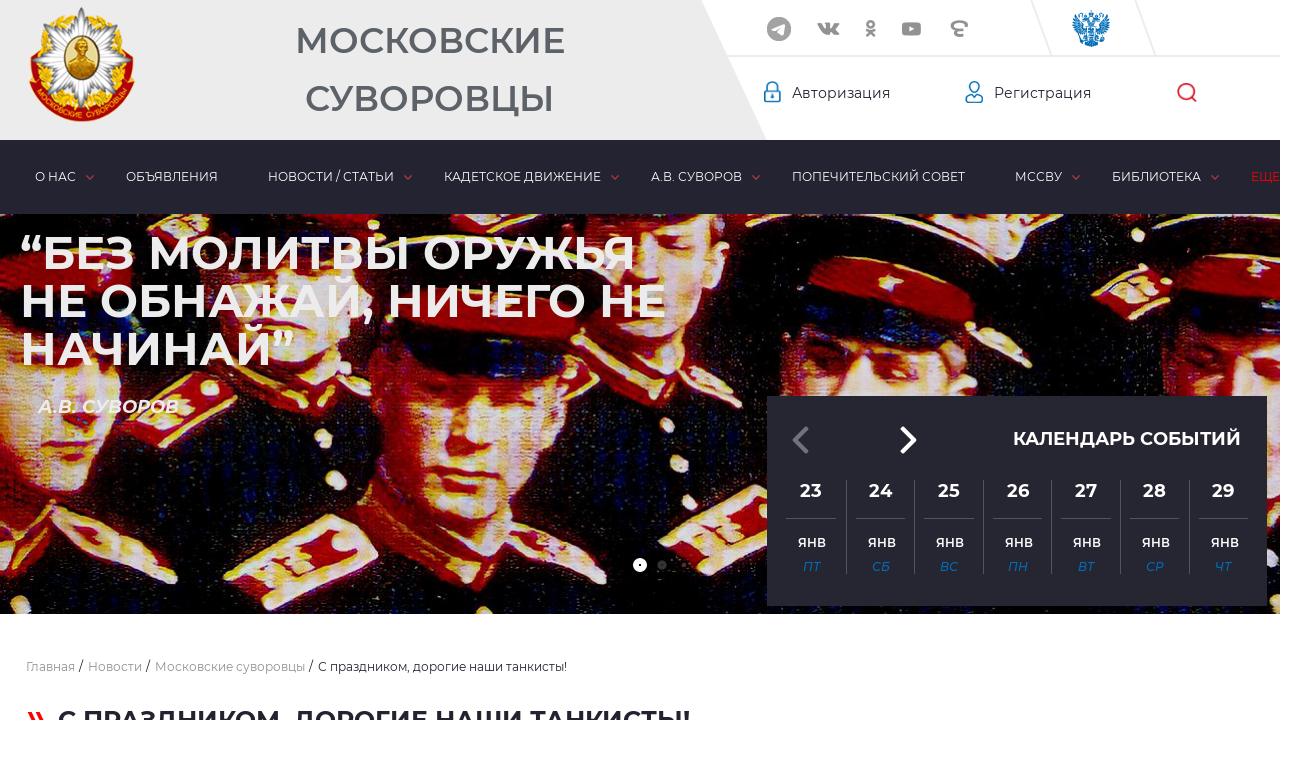

--- FILE ---
content_type: text/html; charset=UTF-8
request_url: https://mccvu.ru/news/moskovskie-suvorovtsy/s_dnem_tankista_/
body_size: 18837
content:
<!DOCTYPE html>
<html lang="ru">
<head>
<!--script charset="UTF-8" src="//web.webpushs.com/js/push/7f2fa1fe3e2140fc702e05821281615b_1.js" async></script-->
<!-- meta name="yandex-verification" content="90cabe263f808306" />
<meta name='wmail-verification' content='054e76b62bb1076aa1d170360257cc70' />

<!-- Global site tag (gtag.js) - Google Analytics -->
<!--script async src="https://www.googletagmanager.com/gtag/js?id=UA-43314032-1"></script>
<script>
  window.dataLayer = window.dataLayer || [];
  function gtag(){dataLayer.push(arguments);}
  gtag('js', new Date());

  gtag('config', 'UA-43314032-1');
</script-->

    <meta charset="UTF-8">
    <meta name="viewport" content="width=device-width, initial-scale=1.0">
    <meta http-equiv="X-UA-Compatible" content="ie=edge">

    <title>С праздником, дорогие наши танкисты!</title>

    <meta http-equiv="Content-Type" content="text/html; charset=UTF-8" />
<meta name="keywords" content="информационная война, великий китайский файервол, информационная безопасность, государственная идеология, цензура, защита, цветная революция" />
<meta name="description" content="Московские суворовцы поздравляют воинов-танкистов и работников предприятий оборонно-промышленного комплекса с Днем Танкиста! Желаем вам крепкого здравия, мужества, отваги, суворовской мудрости и смекалки, мира, добра, веры и уверенных побед на всех фронтах!" />
<link rel="canonical" href="https://mccvu.ru/news/moskovskie-suvorovtsy/s_dnem_tankista_/" />
<link href="/local/templates/main/components/bitrix/news.list/other-news-list/style.css?166129370650" type="text/css"  rel="stylesheet" />
<link href="/local/templates/main/lib/swiper/css/swiper.min.css?166129370619773" type="text/css"  data-template-style="true"  rel="stylesheet" />
<link href="/local/templates/main/lib/jquery-ui-1.12.1.custom/jquery-ui.min.css?166129370632130" type="text/css"  data-template-style="true"  rel="stylesheet" />
<link href="/local/templates/main/lib/jquery-ui-1.12.1.custom/jquery-ui.structure.min.css?166129370615560" type="text/css"  data-template-style="true"  rel="stylesheet" />
<link href="/local/templates/main/lib/mw-master/dist/mw.default.css?16612937061430" type="text/css"  data-template-style="true"  rel="stylesheet" />
<link href="/local/templates/main/lib/fancybox/jquery.fancybox.min.css?166129370612795" type="text/css"  data-template-style="true"  rel="stylesheet" />
<link href="/local/templates/main/css/style.css?1661293706119745" type="text/css"  data-template-style="true"  rel="stylesheet" />
<link href="/local/templates/main/css/custom.css?16612937062461" type="text/css"  data-template-style="true"  rel="stylesheet" />
<link href="/local/templates/main/components/bitrix/search.suggest.input/search-header/style.css?1661293706501" type="text/css"  data-template-style="true"  rel="stylesheet" />
<link href="/local/templates/main/components/bitrix/news.list/header-slider/style.css?1661293706221" type="text/css"  data-template-style="true"  rel="stylesheet" />
<link href="/local/templates/main/styles.css?1664529103431" type="text/css"  data-template-style="true"  rel="stylesheet" />
<script type="text/javascript">if(!window.BX)window.BX={};if(!window.BX.message)window.BX.message=function(mess){if(typeof mess==='object'){for(let i in mess) {BX.message[i]=mess[i];} return true;}};</script>
<script type="text/javascript">(window.BX||top.BX).message({'JS_CORE_LOADING':'Загрузка...','JS_CORE_NO_DATA':'- Нет данных -','JS_CORE_WINDOW_CLOSE':'Закрыть','JS_CORE_WINDOW_EXPAND':'Развернуть','JS_CORE_WINDOW_NARROW':'Свернуть в окно','JS_CORE_WINDOW_SAVE':'Сохранить','JS_CORE_WINDOW_CANCEL':'Отменить','JS_CORE_WINDOW_CONTINUE':'Продолжить','JS_CORE_H':'ч','JS_CORE_M':'м','JS_CORE_S':'с','JSADM_AI_HIDE_EXTRA':'Скрыть лишние','JSADM_AI_ALL_NOTIF':'Показать все','JSADM_AUTH_REQ':'Требуется авторизация!','JS_CORE_WINDOW_AUTH':'Войти','JS_CORE_IMAGE_FULL':'Полный размер'});</script>

<script type="text/javascript" src="/bitrix/js/main/core/core.js?1715153250486439"></script>

<script>BX.setJSList(['/bitrix/js/main/core/core_ajax.js','/bitrix/js/main/core/core_promise.js','/bitrix/js/main/polyfill/promise/js/promise.js','/bitrix/js/main/loadext/loadext.js','/bitrix/js/main/loadext/extension.js','/bitrix/js/main/polyfill/promise/js/promise.js','/bitrix/js/main/polyfill/find/js/find.js','/bitrix/js/main/polyfill/includes/js/includes.js','/bitrix/js/main/polyfill/matches/js/matches.js','/bitrix/js/ui/polyfill/closest/js/closest.js','/bitrix/js/main/polyfill/fill/main.polyfill.fill.js','/bitrix/js/main/polyfill/find/js/find.js','/bitrix/js/main/polyfill/matches/js/matches.js','/bitrix/js/main/polyfill/core/dist/polyfill.bundle.js','/bitrix/js/main/core/core.js','/bitrix/js/main/polyfill/intersectionobserver/js/intersectionobserver.js','/bitrix/js/main/lazyload/dist/lazyload.bundle.js','/bitrix/js/main/polyfill/core/dist/polyfill.bundle.js','/bitrix/js/main/parambag/dist/parambag.bundle.js']);
</script>
<script type="text/javascript">(window.BX||top.BX).message({'pull_server_enabled':'N','pull_config_timestamp':'0','pull_guest_mode':'N','pull_guest_user_id':'0'});(window.BX||top.BX).message({'PULL_OLD_REVISION':'Для продолжения корректной работы с сайтом необходимо перезагрузить страницу.'});</script>
<script type="text/javascript">(window.BX||top.BX).message({'LANGUAGE_ID':'ru','FORMAT_DATE':'DD.MM.YYYY','FORMAT_DATETIME':'DD.MM.YYYY HH:MI:SS','COOKIE_PREFIX':'mccvu_ru','SERVER_TZ_OFFSET':'10800','UTF_MODE':'Y','SITE_ID':'s1','SITE_DIR':'/','USER_ID':'','SERVER_TIME':'1769148625','USER_TZ_OFFSET':'0','USER_TZ_AUTO':'Y','bitrix_sessid':'7d5895fc0d753c1af3454a3632ef4019'});</script>


<script type="text/javascript" src="/bitrix/js/pull/protobuf/protobuf.js?1661293776274055"></script>
<script type="text/javascript" src="/bitrix/js/pull/protobuf/model.js?166129377670928"></script>
<script type="text/javascript" src="/bitrix/js/rest/client/rest.client.js?166129377617414"></script>
<script type="text/javascript" src="/bitrix/js/pull/client/pull.client.js?171515315781012"></script>
<script type="text/javascript">if (Intl && Intl.DateTimeFormat) document.cookie="mccvu_ru_TZ="+Intl.DateTimeFormat().resolvedOptions().timeZone+"; path=/; expires=Fri, 01 Jan 2027 00:00:00 +0300";</script>
<script type="text/javascript">
					(function () {
						"use strict";

						var counter = function ()
						{
							var cookie = (function (name) {
								var parts = ("; " + document.cookie).split("; " + name + "=");
								if (parts.length == 2) {
									try {return JSON.parse(decodeURIComponent(parts.pop().split(";").shift()));}
									catch (e) {}
								}
							})("BITRIX_CONVERSION_CONTEXT_s1");

							if (cookie && cookie.EXPIRE >= BX.message("SERVER_TIME"))
								return;

							var request = new XMLHttpRequest();
							request.open("POST", "/bitrix/tools/conversion/ajax_counter.php", true);
							request.setRequestHeader("Content-type", "application/x-www-form-urlencoded");
							request.send(
								"SITE_ID="+encodeURIComponent("s1")+
								"&sessid="+encodeURIComponent(BX.bitrix_sessid())+
								"&HTTP_REFERER="+encodeURIComponent(document.referrer)
							);
						};

						if (window.frameRequestStart === true)
							BX.addCustomEvent("onFrameDataReceived", counter);
						else
							BX.ready(counter);
					})();
				</script>
<script src='https://code.jquery.com/jquery-2.2.4.min.js' integrity='sha256-BbhdlvQf/xTY9gja0Dq3HiwQF8LaCRTXxZKRutelT44=' crossorigin='anonymous'></script>
<script>
									(function($) {
									    $(function() {
									        $('img.lazyloadbx').each(function() {
											
									            var link = $(this).attr('src');
											//alert (link);
									             $(this).attr('data-src', link);
											$(this).attr('src','/brainforce_lazyloadimg/lazy.png');
											$('img').addClass('lzy_img');
									
									        });
									    });
									})(jQuery);
									
									        document.addEventListener('DOMContentLoaded', function() { 
									            const imageObserver = new IntersectionObserver((entries, imgObserver) => {
									                entries.forEach((entry) => {
									                    if (entry.isIntersecting) {
									                        const lazyImage = entry.target;
	console.log('lazy loading ', lazyImage)
	                        lazyImage.src = lazyImage.dataset.src
									                        lazyImage.classList.remove('lzy_img');
									                        imgObserver.unobserve(lazyImage);
									                    }
									                })
									            });
									            const arr = document.querySelectorAll('img.lazyloadbx')
									            arr.forEach((v) => {
									                imageObserver.observe(v);
									            })
									        })
								</script>



<script type="text/javascript" src="/local/templates/main/lib/jquery/jquery-3.6.0.min.js?166129370689501"></script>
<script type="text/javascript" src="/local/templates/main/lib/swiper/js/swiper.min.js?1661293706122735"></script>
<script type="text/javascript" src="/local/templates/main/lib/jquery.maskedinput.min.js?16612937064324"></script>
<script type="text/javascript" src="/local/templates/main/lib/jquery-ui-1.12.1.custom/jquery-ui.min.js?1661293706255082"></script>
<script type="text/javascript" src="/local/templates/main/lib/mw-master/dist/mw.min.js?166129370610058"></script>
<script type="text/javascript" src="/local/templates/main/lib/fancybox/jquery.fancybox.min.js?166129370668196"></script>
<script type="text/javascript" src="/local/templates/main/js/navmenu.js?16612937068042"></script>
<script type="text/javascript" src="/local/templates/main/js/mw-modal.js?16612937061112"></script>
<script type="text/javascript" src="/local/templates/main/js/main.js?166129370616679"></script>
<script type="text/javascript" src="/local/templates/main/js/custom.js?16612937067969"></script>
<script type="text/javascript" src="/local/templates/main/components/bitrix/search.suggest.input/search-header/script.js?166129370512503"></script>
<script type="text/javascript" src="/local/modules/scid.reviews/js/script.js?16612937086660"></script>
<script type="text/javascript">var _ba = _ba || []; _ba.push(["aid", "c74aab413792621dde919cf68eb1e4b3"]); _ba.push(["host", "mccvu.ru"]); (function() {var ba = document.createElement("script"); ba.type = "text/javascript"; ba.async = true;ba.src = (document.location.protocol == "https:" ? "https://" : "http://") + "bitrix.info/ba.js";var s = document.getElementsByTagName("script")[0];s.parentNode.insertBefore(ba, s);})();</script>



    
</head>
<body>

                <header>
            <div class="header">
                <div class="header__top">
                    <div class="header__top-item header__top-item_color">
                        <div class="header__top-item-block">
                                                            <a href="/" class="header__logo"></a>
                                <a class="header__text" href="/">
                                    Московские Суворовцы                                </a>
                                                    </div>
                    </div>
                    <div class="header__top-item header__top-item_white">
                        <div class="header__top-item-social">
                                <div class="header__top-item-social_wrapper">
        <div class="swiper-container js-socialSlider">
            <div class="swiper-wrapper">
                                                        <a target="_blank" id="bx_3218110189_24684" class="header__top-item-social_el header__top-item-social_el-fb swiper-slide" href="https://t.me/MCCVU"></a>
                                                                            <a target="_blank" id="bx_3218110189_2" class="header__top-item-social_el header__top-item-social_el-vk swiper-slide" href="https://vk.com/mccvu_ru"></a>
                                                                            <a target="_blank" id="bx_3218110189_3" class="header__top-item-social_el header__top-item-social_el-ok swiper-slide" href="https://ok.ru/group/52564819968214"></a>
                                                                            <a target="_blank" id="bx_3218110189_4" class="header__top-item-social_el header__top-item-social_el-yt swiper-slide" href="https://www.youtube.com/channel/UCdwzKt_FoPm0knMvU1ZiMUA"></a>
                                                                            <a target="_blank" id="bx_3218110189_5" class="header__top-item-social_el header__top-item-social_el-elc swiper-slide" href="https://elitsy.ru/communities/86443/"></a>
                                                                            <a target="_blank" id="bx_3218110189_21399" class="header__top-item-social_el  swiper-slide" href="javascript:void(0);"></a>
                                                                            <a target="_blank" id="bx_3218110189_24683" class="header__top-item-social_el header__top-item-social_el-fb swiper-slide" href="https://t.me/MCCVU"></a>
                                                </div>
        </div>
        <div class="swiper-button-next"></div>
    </div>
                            <div class="header__top-item-social_el header__top-item-social_el-eagle"></div>                        </div>
                        <div class="header__top-item-personalization">
                                <div class="header__top-item-personalization-el">
        <a class="header__top-item-personalization-auth" href="javascript:void(0);">Авторизация</a>
    </div>
    <div class="header__top-item-personalization-el header__top-item-personalization-el_reg ">
        <a class="header__top-item-personalization-reg" href="/register/">Регистрация</a>
    </div>
                            <form action="/search/" class="header__top-item-personalization-el">
    <div class="header__top-item-formclose"></div>
            <script>
	BX.ready(function(){
		var input = BX("qplSKIW");
		if (input)
			new JsSuggest(input, 'pe:10,md5:,site:s1');
	});
</script>
<IFRAME
	style="width:0px; height:0px; border: 0px;"
	src="javascript:''"
	name="qplSKIW_div_frame"
	id="qplSKIW_div_frame"
></IFRAME><input
			size="15"
		name="q"
	id="qplSKIW"
	value=""
	class="header__top-item-personalization-el_hide"
	type="text"
    placeholder="Введите запрос..."
	autocomplete="off"
/>        <button class="header__top-item-personalization-search" name="s" type="submit" value="Поиск"></button>
</form>                        </div>
                    </div>
                </div>
            </div>
            
    <nav>
        <div class="nav wrapper">
            <ul class="nav__menu">
                
                    
                    
                                                    <li class="nav__menu-item nav__menu-item_arrow">
                                <a href="javascript:void(0);">О нас</a>
                                <ul class="nav__menu-item-submenu">
                        
                    
                    
                
                    
                    
                        
                                                            <li class="nav__submenu-item">
                                    <a href="/about/goals/">Цели и задачи</a>
                                </li>
                            
                        
                    
                    
                
                    
                    
                        
                                                            <li class="nav__submenu-item">
                                    <a href="/about/history/">История</a>
                                </li>
                            
                        
                    
                    
                
                    
                    
                        
                                                            <li class="nav__submenu-item">
                                    <a href="/about/heroes/">Наши герои</a>
                                </li>
                            
                        
                    
                    
                
                    
                    
                        
                                                            <li class="nav__submenu-item">
                                    <a href="/about/management/">Руководство</a>
                                </li>
                            
                        
                    
                    
                
                    
                    
                        
                                                            <li class="nav__submenu-item">
                                    <a href="/about/structure/">Структура</a>
                                </li>
                            
                        
                    
                    
                
                    
                    
                        
                                                            <li class="nav__submenu-item">
                                    <a href="/about/projects/">Проекты</a>
                                </li>
                            
                        
                    
                    
                
                    
                    
                        
                                                            <li class="nav__submenu-item">
                                    <a href="/about/friends/">Наши друзья</a>
                                </li>
                            
                        
                    
                    
                
                    
                    
                        
                                                            <li class="nav__submenu-item">
                                    <a href="/about/media/">Мы в СМИ</a>
                                </li>
                            
                        
                    
                    
                
                    
                    
                        
                                                            <li class="nav__submenu-item">
                                    <a href="/about/documents/">Наши документы</a>
                                </li>
                            
                        
                    
                    
                
                    
                    
                        
                                                            <li class="nav__submenu-item">
                                    <a href="/about/requisites/">Реквизиты</a>
                                </li>
                            
                        
                    
                    
                
                    
                    
                        
                                                            <li class="nav__submenu-item">
                                    <a href="/about/contacts/">Контакты</a>
                                </li>
                            
                        
                    
                    
                
                                            </ul></li>                    
                    
                        
                                                            <li class="nav__menu-item">
                                    <a href="/ads/">Объявления</a>
                                </li>
                            
                        
                    
                    
                
                    
                    
                                                    <li class="nav__menu-item nav__menu-item_arrow nav__menu-item_selected">
                                <a href="javascript:void(0);">Новости / статьи</a>
                                <ul class="nav__menu-item-submenu">
                        
                    
                    
                
                    
                    
                        
                                                            <li class="nav__submenu-item">
                                    <a href="/news/#title">Новости</a>
                                </li>
                            
                        
                    
                    
                
                    
                    
                        
                                                            <li class="nav__submenu-item">
                                    <a href="/news/articles/#title">Статьи</a>
                                </li>
                            
                        
                    
                    
                
                                            </ul></li>                    
                    
                                                    <li class="nav__menu-item nav__menu-item_arrow">
                                <a href="javascript:void(0);">Кадетское движение</a>
                                <ul class="nav__menu-item-submenu">
                        
                    
                    
                
                    
                    
                        
                                                            <li class="nav__submenu-item">
                                    <a href="/movement/education/">Образование</a>
                                </li>
                            
                        
                    
                    
                
                    
                    
                        
                                                            <li class="nav__submenu-item">
                                    <a href="/movement/fortification/">Духовность</a>
                                </li>
                            
                        
                    
                    
                
                    
                    
                        
                                                            <li class="nav__submenu-item">
                                    <a href="/movement/preemstvennost/">Преемственность</a>
                                </li>
                            
                        
                    
                    
                
                    
                    
                        
                                                            <li class="nav__submenu-item">
                                    <a href="/movement/assistance/">Взаимопомощь</a>
                                </li>
                            
                        
                    
                    
                
                    
                    
                        
                                                            <li class="nav__submenu-item">
                                    <a href="/movement/agitprop/">Агитпроп</a>
                                </li>
                            
                        
                    
                    
                
                    
                    
                        
                                                            <li class="nav__submenu-item">
                                    <a href="/movement/cadets/">Центр КД</a>
                                </li>
                            
                        
                    
                    
                
                    
                    
                        
                                                            <li class="nav__submenu-item">
                                    <a href="/movement/organization/">Спорт</a>
                                </li>
                            
                        
                    
                    
                
                    
                    
                        
                                                            <li class="nav__submenu-item">
                                    <a href="/movement/institutions/">Кадетские силы</a>
                                </li>
                            
                        
                    
                    
                
                    
                    
                        
                                                            <li class="nav__submenu-item">
                                    <a href="/movement/council/">Совет по КО</a>
                                </li>
                            
                        
                    
                    
                
                    
                    
                        
                                                            <li class="nav__submenu-item">
                                    <a href="/movement/events-calendar/">Хронология</a>
                                </li>
                            
                        
                    
                    
                
                                            </ul></li>                    
                    
                                                    <li class="nav__menu-item nav__menu-item_arrow">
                                <a href="javascript:void(0);">А.В. Суворов</a>
                                <ul class="nav__menu-item-submenu">
                        
                    
                    
                
                    
                    
                        
                                                            <li class="nav__submenu-item">
                                    <a href="/suvorov/avtobiografiya.php">Автобиография</a>
                                </li>
                            
                        
                    
                    
                
                    
                    
                        
                                                            <li class="nav__submenu-item">
                                    <a href="/suvorov/dates/">Знаменательные даты</a>
                                </li>
                            
                        
                    
                    
                
                    
                    
                        
                                                            <li class="nav__submenu-item">
                                    <a href="/suvorov/thoughts/">Мысли и афоризмы</a>
                                </li>
                            
                        
                    
                    
                
                    
                    
                        
                                                            <li class="nav__submenu-item">
                                    <a href="/suvorov/films/">Фильмы</a>
                                </li>
                            
                        
                    
                    
                
                    
                    
                        
                                                            <li class="nav__submenu-item">
                                    <a href="/suvorov/publications/">Публикации</a>
                                </li>
                            
                        
                    
                    
                
                    
                    
                        
                                                            <li class="nav__submenu-item">
                                    <a href="/suvorov/canon/">Канон</a>
                                </li>
                            
                        
                    
                    
                
                    
                    
                        
                                                            <li class="nav__submenu-item">
                                    <a href="/suvorov/proslavlenie/">Прославление</a>
                                </li>
                            
                        
                    
                    
                
                                            </ul></li>                    
                    
                        
                                                            <li class="nav__menu-item">
                                    <a href="/trustees/">Попечительский совет</a>
                                </li>
                            
                        
                    
                    
                
                    
                    
                                                    <li class="nav__menu-item nav__menu-item_arrow">
                                <a href="javascript:void(0);">МсСВУ</a>
                                <ul class="nav__menu-item-submenu nav__menu-item-submenu_invers">
                        
                    
                    
                
                    
                    
                        
                                                            <li class="nav__submenu-item">
                                    <a href="/mccvu/history/">История училища</a>
                                </li>
                            
                        
                    
                    
                
                    
                    
                        
                                                            <li class="nav__submenu-item">
                                    <a href="/mccvu/">Командование</a>
                                </li>
                            
                        
                    
                    
                
                    
                    
                        
                                                            <li class="nav__submenu-item">
                                    <a href="/mccvu/incoming/">Поступающим</a>
                                </li>
                            
                        
                    
                    
                
                    
                    
                        
                                                            <li class="nav__submenu-item">
                                    <a href="/mccvu/contacts/">Контакты МсСВУ</a>
                                </li>
                            
                        
                    
                    
                
                                            </ul></li>                    
                    
                                                    <li class="nav__menu-item nav__menu-item_arrow">
                                <a href="javascript:void(0);">Библиотека</a>
                                <ul class="nav__menu-item-submenu">
                        
                    
                    
                
                    
                    
                        
                                                            <li class="nav__submenu-item">
                                    <a href="/library/textbooks/">Учебная</a>
                                </li>
                            
                        
                    
                    
                
                    
                    
                        
                                                            <li class="nav__submenu-item">
                                    <a href="/library/fiction/">Художественная</a>
                                </li>
                            
                        
                    
                    
                
                    
                    
                        
                                                            <li class="nav__submenu-item">
                                    <a href="/library/creation/">Кадетское творчество</a>
                                </li>
                            
                        
                    
                    
                
                    
                    
                        
                                                            <li class="nav__submenu-item">
                                    <a href="/library/education/">Разное</a>
                                </li>
                            
                        
                    
                    
                
                                            </ul></li>                    
                    
                        
                                                            <li class="nav__menu-item">
                                    <a href="/memory/">Память</a>
                                </li>
                            
                        
                    
                    
                
                    
                    
                                                    <li class="nav__menu-item nav__menu-item_arrow">
                                <a href="javascript:void(0);">Медиа</a>
                                <ul class="nav__menu-item-submenu nav__menu-item-submenu_invers">
                        
                    
                    
                
                    
                    
                        
                                                            <li class="nav__submenu-item">
                                    <a href="/media/photo/">Фото</a>
                                </li>
                            
                        
                    
                    
                
                    
                    
                        
                                                            <li class="nav__submenu-item">
                                    <a href="/media/audio/">Аудио</a>
                                </li>
                            
                        
                    
                    
                
                    
                    
                        
                                                            <li class="nav__submenu-item">
                                    <a href="/media/video/">Видео</a>
                                </li>
                            
                        
                    
                    
                
                                    </ul></li>                                <li class="nav__menu-item_more">
                    <a href="javascript:void(0);">Еще</a>
                    <ul class="nav__menu-more-list"></ul>
                </li>
            </ul>
        </div>
    </nav>
            <section class="wrapper_relative">
                    <div class="swiper-container js-mainBannerTop">
        <div class="swiper-wrapper">
                                            <div class="swiper-slide" id="bx_651765591_8">
                    <div class="banner">
                                                    <div class="banner__img">
                                <img src="/upload/iblock/fb4/fb49c524930c2559a454b3af21e8d793.jpg" alt="Слайд 3">
                            </div>
                                                                                                </div>
                </div>
                                            <div class="swiper-slide" id="bx_651765591_6">
                    <div class="banner">
                                                    <div class="banner__img">
                                <img src="/upload/iblock/cd5/cd51900e093898007f83ed63f07802c5.jpg" alt="Слайд 1">
                            </div>
                                                                                                </div>
                </div>
                                            <div class="swiper-slide" id="bx_651765591_7">
                    <div class="banner">
                                                    <div class="banner__img">
                                <img src="/upload/iblock/338/3383e780c60b94af06b192fdbfc93975.jpg" alt="Слайд 2">
                            </div>
                                                                                                </div>
                </div>
                    </div>
        <div class="swiper-pagination"></div>
    </div>
                <div class="block-quote block-quote_inner wrapper">
                                        <div class="block-qote__text">
                “Без молитвы оружья не обнажай, ничего не начинай”
                <span class="block-qote__span">А.В. Суворов</span>
            </div>
                        </div>
            </section>
                            <section class="calendar-wrap">
                        <div class="calendar-slider calendar-slider__inner">
        <a href="/calendar/" class="calendar-slider__title">Календарь событий</a>
        <div class="swiper-container js-calendarSlider">
            <div class="swiper-wrapper calendar-slider__block">
                                    <a class="calendar-slider__block-item swiper-slide" href="javascript:void(0);">
                        <div class="calendar-slider__block-item-count">23</div>
                        <div class="calendar-slider__block-item-month">янв</div>
                        <div class="calendar-slider__block-item-day">Пт</div>
                    </a>
                                                        <a class="calendar-slider__block-item swiper-slide" href="javascript:void(0);">
                        <div class="calendar-slider__block-item-count">24</div>
                        <div class="calendar-slider__block-item-month">янв</div>
                        <div class="calendar-slider__block-item-day">Сб</div>
                    </a>
                                                        <a class="calendar-slider__block-item swiper-slide" href="javascript:void(0);">
                        <div class="calendar-slider__block-item-count">25</div>
                        <div class="calendar-slider__block-item-month">янв</div>
                        <div class="calendar-slider__block-item-day">Вс</div>
                    </a>
                                                        <a class="calendar-slider__block-item swiper-slide" href="javascript:void(0);">
                        <div class="calendar-slider__block-item-count">26</div>
                        <div class="calendar-slider__block-item-month">янв</div>
                        <div class="calendar-slider__block-item-day">Пн</div>
                    </a>
                                                        <a class="calendar-slider__block-item swiper-slide" href="javascript:void(0);">
                        <div class="calendar-slider__block-item-count">27</div>
                        <div class="calendar-slider__block-item-month">янв</div>
                        <div class="calendar-slider__block-item-day">Вт</div>
                    </a>
                                                        <a class="calendar-slider__block-item swiper-slide" href="javascript:void(0);">
                        <div class="calendar-slider__block-item-count">28</div>
                        <div class="calendar-slider__block-item-month">янв</div>
                        <div class="calendar-slider__block-item-day">Ср</div>
                    </a>
                                                        <a class="calendar-slider__block-item swiper-slide" href="javascript:void(0);">
                        <div class="calendar-slider__block-item-count">29</div>
                        <div class="calendar-slider__block-item-month">янв</div>
                        <div class="calendar-slider__block-item-day">Чт</div>
                    </a>
                                                        <a class="calendar-slider__block-item swiper-slide" href="javascript:void(0);">
                        <div class="calendar-slider__block-item-count">30</div>
                        <div class="calendar-slider__block-item-month">янв</div>
                        <div class="calendar-slider__block-item-day">Пт</div>
                    </a>
                                                        <a class="calendar-slider__block-item swiper-slide" href="javascript:void(0);">
                        <div class="calendar-slider__block-item-count">31</div>
                        <div class="calendar-slider__block-item-month">янв</div>
                        <div class="calendar-slider__block-item-day">Сб</div>
                    </a>
                                                        <a class="calendar-slider__block-item swiper-slide" href="javascript:void(0);">
                        <div class="calendar-slider__block-item-count">01</div>
                        <div class="calendar-slider__block-item-month">фев</div>
                        <div class="calendar-slider__block-item-day">Вс</div>
                    </a>
                                                        <a class="calendar-slider__block-item swiper-slide" href="javascript:void(0);">
                        <div class="calendar-slider__block-item-count">02</div>
                        <div class="calendar-slider__block-item-month">фев</div>
                        <div class="calendar-slider__block-item-day">Пн</div>
                    </a>
                                                        <a class="calendar-slider__block-item swiper-slide" href="javascript:void(0);">
                        <div class="calendar-slider__block-item-count">03</div>
                        <div class="calendar-slider__block-item-month">фев</div>
                        <div class="calendar-slider__block-item-day">Вт</div>
                    </a>
                                                        <a class="calendar-slider__block-item swiper-slide" href="javascript:void(0);">
                        <div class="calendar-slider__block-item-count">04</div>
                        <div class="calendar-slider__block-item-month">фев</div>
                        <div class="calendar-slider__block-item-day">Ср</div>
                    </a>
                                                        <a class="calendar-slider__block-item swiper-slide" href="javascript:void(0);">
                        <div class="calendar-slider__block-item-count">05</div>
                        <div class="calendar-slider__block-item-month">фев</div>
                        <div class="calendar-slider__block-item-day">Чт</div>
                    </a>
                                                        <a class="calendar-slider__block-item swiper-slide" href="javascript:void(0);">
                        <div class="calendar-slider__block-item-count">06</div>
                        <div class="calendar-slider__block-item-month">фев</div>
                        <div class="calendar-slider__block-item-day">Пт</div>
                    </a>
                                                        <a class="calendar-slider__block-item swiper-slide" href="javascript:void(0);">
                        <div class="calendar-slider__block-item-count">07</div>
                        <div class="calendar-slider__block-item-month">фев</div>
                        <div class="calendar-slider__block-item-day">Сб</div>
                    </a>
                                                        <a class="calendar-slider__block-item swiper-slide" href="javascript:void(0);">
                        <div class="calendar-slider__block-item-count">08</div>
                        <div class="calendar-slider__block-item-month">фев</div>
                        <div class="calendar-slider__block-item-day">Вс</div>
                    </a>
                                                        <a class="calendar-slider__block-item swiper-slide" href="javascript:void(0);">
                        <div class="calendar-slider__block-item-count">09</div>
                        <div class="calendar-slider__block-item-month">фев</div>
                        <div class="calendar-slider__block-item-day">Пн</div>
                    </a>
                                                        <a class="calendar-slider__block-item swiper-slide" href="javascript:void(0);">
                        <div class="calendar-slider__block-item-count">10</div>
                        <div class="calendar-slider__block-item-month">фев</div>
                        <div class="calendar-slider__block-item-day">Вт</div>
                    </a>
                                                        <a class="calendar-slider__block-item swiper-slide" href="javascript:void(0);">
                        <div class="calendar-slider__block-item-count">11</div>
                        <div class="calendar-slider__block-item-month">фев</div>
                        <div class="calendar-slider__block-item-day">Ср</div>
                    </a>
                                                        <a class="calendar-slider__block-item swiper-slide" href="javascript:void(0);">
                        <div class="calendar-slider__block-item-count">12</div>
                        <div class="calendar-slider__block-item-month">фев</div>
                        <div class="calendar-slider__block-item-day">Чт</div>
                    </a>
                                                        <a class="calendar-slider__block-item swiper-slide" href="javascript:void(0);">
                        <div class="calendar-slider__block-item-count">13</div>
                        <div class="calendar-slider__block-item-month">фев</div>
                        <div class="calendar-slider__block-item-day">Пт</div>
                    </a>
                                                        <a class="calendar-slider__block-item swiper-slide" href="javascript:void(0);">
                        <div class="calendar-slider__block-item-count">14</div>
                        <div class="calendar-slider__block-item-month">фев</div>
                        <div class="calendar-slider__block-item-day">Сб</div>
                    </a>
                                                        <a class="calendar-slider__block-item swiper-slide" href="javascript:void(0);">
                        <div class="calendar-slider__block-item-count">15</div>
                        <div class="calendar-slider__block-item-month">фев</div>
                        <div class="calendar-slider__block-item-day">Вс</div>
                    </a>
                                                        <a class="calendar-slider__block-item swiper-slide" href="javascript:void(0);">
                        <div class="calendar-slider__block-item-count">16</div>
                        <div class="calendar-slider__block-item-month">фев</div>
                        <div class="calendar-slider__block-item-day">Пн</div>
                    </a>
                                                        <a class="calendar-slider__block-item swiper-slide" href="javascript:void(0);">
                        <div class="calendar-slider__block-item-count">17</div>
                        <div class="calendar-slider__block-item-month">фев</div>
                        <div class="calendar-slider__block-item-day">Вт</div>
                    </a>
                                                        <a class="calendar-slider__block-item swiper-slide" href="javascript:void(0);">
                        <div class="calendar-slider__block-item-count">18</div>
                        <div class="calendar-slider__block-item-month">фев</div>
                        <div class="calendar-slider__block-item-day">Ср</div>
                    </a>
                                                        <a class="calendar-slider__block-item swiper-slide" href="javascript:void(0);">
                        <div class="calendar-slider__block-item-count">19</div>
                        <div class="calendar-slider__block-item-month">фев</div>
                        <div class="calendar-slider__block-item-day">Чт</div>
                    </a>
                                                        <a class="calendar-slider__block-item swiper-slide" href="javascript:void(0);">
                        <div class="calendar-slider__block-item-count">20</div>
                        <div class="calendar-slider__block-item-month">фев</div>
                        <div class="calendar-slider__block-item-day">Пт</div>
                    </a>
                                                        <a class="calendar-slider__block-item swiper-slide" href="javascript:void(0);">
                        <div class="calendar-slider__block-item-count">21</div>
                        <div class="calendar-slider__block-item-month">фев</div>
                        <div class="calendar-slider__block-item-day">Сб</div>
                    </a>
                                                        <a class="calendar-slider__block-item swiper-slide" href="javascript:void(0);">
                        <div class="calendar-slider__block-item-count">22</div>
                        <div class="calendar-slider__block-item-month">фев</div>
                        <div class="calendar-slider__block-item-day">Вс</div>
                    </a>
                                                </div>
        </div>
        <div class="swiper-button-next"></div>
        <div class="swiper-button-prev"></div>
    </div>
                    </section>
                                        <div id="menubread" class="breadcrumb wrapper"><ul class="breadcrumb__list" itemscope itemtype="http://schema.org/BreadcrumbList">
		    <li class="breadcrumb__item" id="bx_breadcrumb_0" itemprop="itemListElement" itemscope itemtype="http://schema.org/ListItem">
                <a href="/" title="Главная" itemprop="url"><span itemprop="name" class="breadcrumb__text">Главная</span></a>
                <meta itemprop="position" content="1" />
                <span>/</span>
            </li>
		    <li class="breadcrumb__item" id="bx_breadcrumb_1" itemprop="itemListElement" itemscope itemtype="http://schema.org/ListItem">
                <a href="/news/" title="Новости" itemprop="url"><span itemprop="name" class="breadcrumb__text">Новости</span></a>
                <meta itemprop="position" content="2" />
                <span>/</span>
            </li>
		    <li class="breadcrumb__item" id="bx_breadcrumb_2" itemprop="itemListElement" itemscope itemtype="http://schema.org/ListItem">
                <a href="/news/moskovskie-suvorovtsy/" title="Московские суворовцы" itemprop="url"><span itemprop="name" class="breadcrumb__text">Московские суворовцы</span></a>
                <meta itemprop="position" content="3" />
                <span>/</span>
            </li>
			<li class="breadcrumb__item breadcrumb__item_active" itemprop="itemListElement" itemscope itemtype="http://schema.org/ListItem">
				<span itemprop="name" class="breadcrumb__text">С праздником, дорогие наши танкисты!</span>
				<meta itemprop="position" content="4" />
				<span>/</span>
			</li></ul></div>                    </header>
        <main>
        <section class="section wrapper" id="title">
        <div class="section__title section__title_inner" >С праздником, дорогие наши танкисты!</div>
		
    </section>
    <section>
        <div id="newsdetail" class="content__inner wrapper">
                <span class="news-date-time">14.09.2025</span>
    <p class="MsoNoSpacing" style="text-align: center; margin-bottom: 6pt;">
 <img width="1920" alt="Броня крепка и танки наши быстры.jpg" src="/upload/medialibrary/78d/78d21e545299127c9f6911c0f3d2e772.jpg" height="918" title="Броня крепка и танки наши быстры.jpg" hspace="5" vspace="1" border="0" align="top"><i><span style="font-size: 12pt; font-family: Arial, sans-serif;"> <br>
 </span></i>
</p>
<p class="MsoNoSpacing" style="margin-bottom: 6pt; text-align: justify;">
 <i><span style="font-size: 12pt; font-family: Arial, sans-serif;">Московские суворовцы поздравляют воинов-танкистов и работников предприятий оборонно-промышленного комплекса с Днем Танкиста! Желаем вам крепкого&nbsp;здравия, мужества, отваги, суворовской мудрости и смекалки, мира, добра, веры и уверенных побед на всех фронтах!</span></i>
</p>
<p class="MsoNoSpacing" style="margin-bottom: 6pt; text-align: justify;">
 <span style="font-size: 12pt; font-family: Arial, sans-serif;">День танкиста, считающийся, по традиции, одной из самых знаменательных дат в Сухопутных войсках России, традиционно отмечается во второе воскресенье сентября.</span>
</p>
<p class="MsoNoSpacing" style="margin-bottom: 6pt; text-align: justify;">
 <span style="font-size: 12pt; font-family: Arial, sans-serif;">Этот праздник учреждён Указом Президиума Верховного Совета СССР от 1 июля 1946 г. в ознаменование больших заслуг бронетанковых и механизированных войск в разгроме немецко-фашистских захватчиков в годы Великой Отечественной войны, а также заслуг танкостроителей в оснащении Вооружённых Сил страны бронетанковой техникой.</span>
</p>
<p class="MsoNoSpacing" style="margin-bottom: 6pt; text-align: justify;">
 <span style="font-size: 12pt; font-family: Arial, sans-serif;">Танковые соединения и части Сухопутных войск и танкостроители нашей страны имеют славную историю, наиболее яркой страницей которой является период Великой Отечественной войны, когда мировую славу снискала грозная машина Победы&nbsp;— танк Т-34.</span>
</p>
<p class="MsoNoSpacing" style="margin-bottom: 6pt; text-align: justify;">
 <span style="font-size: 12pt; font-family: Arial, sans-serif;">В Сухопутных войсках танковые соединения, как и прежде, остаются их важнейшим компонентом. В настоящее время Сухопутные войска оснащены мощными танками Т-72, Т-80, Т-90 и их модификациями. Идет полным ходом серийная поставка для Сухопутных войск принципиально нового танка «Армата» и его модификаций. С каждым годом увеличивается количество учений различного уровня и боевых стрельб танковыми подразделениями Сухопутных войск.</span>
</p>
<p class="MsoNoSpacing" style="margin-bottom: 6pt; text-align: justify;">
 <span style="font-size: 12pt; font-family: Arial, sans-serif;"><b>Успехов вам, дорогие танкисты, в боевой и политической подготовке и уверенных побед на всех фронтах!</b></span>
</p>
 <br>
 <img width="1920" alt="С Днем Танкиста.jpg" src="/upload/medialibrary/ba5/ba5002f022ecf3f72e05f070a159d6c8.jpg" height="1280" title="С Днем Танкиста.jpg" hspace="5" vspace="1" border="0" align="top"><br>
<p>
 <br>
</p>
 <br>

			                                <div class="content__footerblock">
        <div class="content__footerblock-top">
            <div class="section__title">Новости</div>
            <a href="/news/moskovskie-suvorovtsy/" class="section__more">все новости</a>
        </div>
        <div class="section__news-main content__footerblock-main content__footerblock-main_news">
            <div class="swiper-container js-newsSlider">
                <div class="swiper-wrapper">
                                                                    <div class="swiper-slide section__news-item" id="bx_3485106786_2821">
                                                                <a class="section__news-item-img" href="/news/moskovskie-suvorovtsy/geroy_rossii_moskovskiy_suvorovets_posadskiy_vladislav_anatolevich/">
                                        <img src="/upload/resize_cache/iblock/aff/420_220_2/afff8dcf53b482e14ac5592c1e614606.jpg" alt="Герой России, Московский суворовец Посадский Владислав Анатольевич">
                                    </a>
                                                                                                                                                        <div class="section__news-item-date">
                                    <div class="section__news-date-month">янв</div>
                                    <div class="section__news-date-number">23</div>
                                    <div class="section__news-date-year">2026</div>
                                </div>
                                                                                                                            <a class="section__news-item-title" href="/news/moskovskie-suvorovtsy/geroy_rossii_moskovskiy_suvorovets_posadskiy_vladislav_anatolevich/">
                                        Герой России, Московский суворовец Посадский Владислав Анатольевич                                    </a>
                                                            							                                                            <div class="section__news-item-text">23 января 2004 года полковник Посадский принимал участие в боевой операции по освобождению заложников в Чеченской республике. В ходе ожесточенной схватки с боевиками, спасая от смерти чеченских женщин...</div>
                        </div>
                                                                                            <div class="swiper-slide section__news-item" id="bx_3485106786_2534">
                                                                <a class="section__news-item-img" href="/news/armiya/99_ya_godovshchina_osoaviakhim/">
                                        <img src="/upload/resize_cache/iblock/83f/420_220_2/83f7becdbe0ef1733aa6d19cf185bef2.jpg" alt="99-я годовщина ОСОАВИАХИМ - ДОСААФ РОССИИ">
                                    </a>
                                                                                                                                                        <div class="section__news-item-date">
                                    <div class="section__news-date-month">янв</div>
                                    <div class="section__news-date-number">23</div>
                                    <div class="section__news-date-year">2026</div>
                                </div>
                                                                                                                            <a class="section__news-item-title" href="/news/armiya/99_ya_godovshchina_osoaviakhim/">
                                        99-я годовщина ОСОАВИАХИМ - ДОСААФ РОССИИ                                    </a>
                                                            							                                                            <div class="section__news-item-text">Наиглавнейшей задачей ОСОАВИАХИМ считало патриотическое воспитание граждан и подготовка их защите Родины. Истинный патриотизм заключается в бескорыстной любви к своему Отечеству, его народу, культуре,...</div>
                        </div>
                                                                                            <div class="swiper-slide section__news-item" id="bx_3485106786_24584">
                                                                <a class="section__news-item-img" href="/news/dukhovnoe-ukreplenie/svyatitel-feofan-zatvornik-vyshenskiy/">
                                        <img src="/upload/resize_cache/iblock/82d/420_220_2/fv9i9syjiwuwl85ftejopwmwra5o8hv9.jpg" alt="Святитель Феофан Затворник, Вышенский">
                                    </a>
                                                                                                                                                        <div class="section__news-item-date">
                                    <div class="section__news-date-month">янв</div>
                                    <div class="section__news-date-number">23</div>
                                    <div class="section__news-date-year">2026</div>
                                </div>
                                                                                                                            <a class="section__news-item-title" href="/news/dukhovnoe-ukreplenie/svyatitel-feofan-zatvornik-vyshenskiy/">
                                        Святитель Феофан Затворник, Вышенский                                    </a>
                                                            							                                                            <div class="section__news-item-text">В миру Георгий Васильевич Говоров, родился 10 января &#40;23 января н.ст.&#41; 1815 г. в селе Чернавское Орловской губернии в семье священника. Святитель Феофан оказал глубокое влияние на духовное воз...</div>
                        </div>
                                                                                            <div class="swiper-slide section__news-item" id="bx_3485106786_24583">
                                                                <a class="section__news-item-img" href="/news/armiya/s-dnem-aviatsii-voysk-pvo-rossii/">
                                        <img src="/upload/resize_cache/iblock/809/420_220_2/9au5c14hcy6plynsb09juc2swow97xjc.jpg" alt="День авиации войск ПВО России">
                                    </a>
                                                                                                                                                        <div class="section__news-item-date">
                                    <div class="section__news-date-month">янв</div>
                                    <div class="section__news-date-number">22</div>
                                    <div class="section__news-date-year">2026</div>
                                </div>
                                                                                                                            <a class="section__news-item-title" href="/news/armiya/s-dnem-aviatsii-voysk-pvo-rossii/">
                                        День авиации войск ПВО России                                    </a>
                                                            							                                                            <div class="section__news-item-text">Московские суворовцы от всей души поздравляют воинов и ветеранов войск авиации ПВО России с профессиональным праздником! Эта дата выбрана потому, что 22 января 1942 года по приказу Наркомата обороны С...</div>
                        </div>
                                                                                            <div class="swiper-slide section__news-item" id="bx_3485106786_1574">
                                                                <a class="section__news-item-img section__news-item-img_play" href="/news/armiya/den_inzhenernykh_voysk_rossii/">
                                        <img src="/upload/resize_cache/iblock/da7/420_220_2/da7be2e63981f6e6d437ed72b8fe3ebb.jpg" alt="С Днем инженерных войск России!">
                                    </a>
                                                                                                                                                        <div class="section__news-item-date">
                                    <div class="section__news-date-month">янв</div>
                                    <div class="section__news-date-number">21</div>
                                    <div class="section__news-date-year">2026</div>
                                </div>
                                                                                                                            <a class="section__news-item-title" href="/news/armiya/den_inzhenernykh_voysk_rossii/">
                                        С Днем инженерных войск России!                                    </a>
                                                            							                                                            <div class="section__news-item-text">Московские Суворовцы поздравляют воинов и ветеранов Инженерных войск России с профессиональным праздником! Крепкого вам здоровья, мужества, добра, веры и успехов в праведных делах на благо нашего Отечества!...</div>
                        </div>
                                                                                            <div class="swiper-slide section__news-item" id="bx_3485106786_25568">
                                                                <a class="section__news-item-img section__news-item-img_play" href="/news/moskovskie-suvorovtsy/posvyashchaetsya-moskovskomu-suvorovtsu-geroyu-rossii-mayoru-stanislavu-krukovskomu/">
                                        <img src="/upload/resize_cache/iblock/9f2/420_220_2/ycrddmtxgrw7c49ox5dacs87tnyfjg76.jpg" alt="Посвящается Московскому суворовцу Герою России майору Станиславу Круковскому">
                                    </a>
                                                                                                                                                        <div class="section__news-item-date">
                                    <div class="section__news-date-month">янв</div>
                                    <div class="section__news-date-number">20</div>
                                    <div class="section__news-date-year">2026</div>
                                </div>
                                                                                                                            <a class="section__news-item-title" href="/news/moskovskie-suvorovtsy/posvyashchaetsya-moskovskomu-suvorovtsu-geroyu-rossii-mayoru-stanislavu-krukovskomu/">
                                        Посвящается Московскому суворовцу Герою России майору Станиславу Круковскому                                    </a>
                                                            							                                                            <div class="section__news-item-text">В клубе Московского суворовского военного ордена Почета училища состоялось торжественное мероприятие, посвященное выпускнику МсСВУ 2008 года Герою Российской Федерации майору Станиславу Викторовичу Кр...</div>
                        </div>
                                                                                            <div class="swiper-slide section__news-item" id="bx_3485106786_2531">
                                                                <a class="section__news-item-img" href="/news/moskovskie-suvorovtsy/kak_geroy_sovetskogo_soyuza_obyavil_voynu_demonam/">
                                        <img src="/upload/resize_cache/iblock/ade/420_220_2/7sfpky6kus1ggmju9ty05lop3ifdeuk0.jpg" alt="Как Герой Советского Союза объявил войну демонам">
                                    </a>
                                                                                                                                                        <div class="section__news-item-date">
                                    <div class="section__news-date-month">янв</div>
                                    <div class="section__news-date-number">20</div>
                                    <div class="section__news-date-year">2026</div>
                                </div>
                                                                                                                            <a class="section__news-item-title" href="/news/moskovskie-suvorovtsy/kak_geroy_sovetskogo_soyuza_obyavil_voynu_demonam/">
                                        Как Герой Советского Союза объявил войну демонам                                    </a>
                                                            							                                                            <div class="section__news-item-text">Штурман военной авиации, герой афганской войны, потерявший в бою обе ноги, монах отец Киприан (в мирской жизни - Герой Советского Союза Валерий Бурков), приняв Святое Крещение объявил войну демонам, будучи...</div>
                        </div>
                                                                                            <div class="swiper-slide section__news-item" id="bx_3485106786_23104">
                                                                <a class="section__news-item-img" href="/news/dukhovnoe-ukreplenie/s-kreshcheniem-gospodnem-dorogoe-voinstvo-khristovo/">
                                        <img src="/upload/resize_cache/iblock/967/420_220_2/9671959f06fa29a86e8ad138c6d03510.jpg" alt="С праздником Святого Богоявления, Крещения Господня!">
                                    </a>
                                                                                                                                                        <div class="section__news-item-date">
                                    <div class="section__news-date-month">янв</div>
                                    <div class="section__news-date-number">19</div>
                                    <div class="section__news-date-year">2026</div>
                                </div>
                                                                                                                            <a class="section__news-item-title" href="/news/dukhovnoe-ukreplenie/s-kreshcheniem-gospodnem-dorogoe-voinstvo-khristovo/">
                                        С праздником Святого Богоявления, Крещения Господня!                                    </a>
                                                            							                                                            <div class="section__news-item-text">Крещение - светлый праздник нашего просвещения, отречения от злых и темных сил, сочетания и присяги в верности Господу нашему Иисусу Христу. Принимая Святое Крещение мы нарекаемся воинами Христовыми и...</div>
                        </div>
                                                                                            <div class="swiper-slide section__news-item" id="bx_3485106786_21773">
                                                                <a class="section__news-item-img" href="/news/byvshiy-sssr/372-letie-pereyaslavskoy-rady/">
                                        <img src="/upload/resize_cache/iblock/fe7/420_220_2/fe75ad34bebee91edd7c7f5a8f0de6a8.jpg" alt="372-я годовщина Переяславской Рады">
                                    </a>
                                                                                                                                                        <div class="section__news-item-date">
                                    <div class="section__news-date-month">янв</div>
                                    <div class="section__news-date-number">18</div>
                                    <div class="section__news-date-year">2026</div>
                                </div>
                                                                                                                            <a class="section__news-item-title" href="/news/byvshiy-sssr/372-letie-pereyaslavskoy-rady/">
                                        372-я годовщина Переяславской Рады                                    </a>
                                                            							                                                            <div class="section__news-item-text">18 января 1654&nbsp;года в городе Переяславе состоялась Народная Рада, на которой выступил гетман Войска Запорожского Богдан Хмельницкий и предложил народу выбрать подданство четырёх государей: султан...</div>
                        </div>
                                                                                            <div class="swiper-slide section__news-item" id="bx_3485106786_1572">
                                                                <a class="section__news-item-img" href="/news/dukhovnoe-ukreplenie/slovo_v_sochelnik_pered_kreshcheniem_gospodnim/">
                                        <img src="/upload/resize_cache/iblock/856/420_220_2/85644cc6847fbfa79738a7991955c8a6.jpg" alt="Слово в Сочельник перед Крещением Господним">
                                    </a>
                                                                                                                                                        <div class="section__news-item-date">
                                    <div class="section__news-date-month">янв</div>
                                    <div class="section__news-date-number">18</div>
                                    <div class="section__news-date-year">2026</div>
                                </div>
                                                                                                                            <a class="section__news-item-title" href="/news/dukhovnoe-ukreplenie/slovo_v_sochelnik_pered_kreshcheniem_gospodnim/">
                                        Слово в Сочельник перед Крещением Господним                                    </a>
                                                            							                                                            <div class="section__news-item-text">Словом сочельник или сочевник&nbsp;называются дни накануне двух великих двунадесятых праздников: Рождества Христова и Богоявления Господня. Название происходит от церковнославянского «сочиво»&nbsp;– замоченные...</div>
                        </div>
                                                                                            <div class="swiper-slide section__news-item" id="bx_3485106786_25567">
                                                                <a class="section__news-item-img" href="/news/rossiya/v-moskve-u-semeynogo-khrama-suvorovykh-gotovitsya-svyatotatstvo/">
                                        <img src="/upload/resize_cache/iblock/3c7/420_220_2/g69gjabpggj4vnmtdeg3lq11bqil5beb.jpg" alt="В Москве у семейного храма Суворовых готовится святотатство">
                                    </a>
                                                                                                                                                        <div class="section__news-item-date">
                                    <div class="section__news-date-month">янв</div>
                                    <div class="section__news-date-number">17</div>
                                    <div class="section__news-date-year">2026</div>
                                </div>
                                                                                                                            <a class="section__news-item-title" href="/news/rossiya/v-moskve-u-semeynogo-khrama-suvorovykh-gotovitsya-svyatotatstvo/">
                                        В Москве у семейного храма Суворовых готовится святотатство                                    </a>
                                                            							                                                            <div class="section__news-item-text">В 30 сантиметрах от семейного храма Суворовых во имя Феодора Студита, на месте старого кладбища, где захоронены предки А.В.Суворова, некая компания «Ф-10» &#40;не путать с «Ф-16»&#41; решила построить...</div>
                        </div>
                                                                                            <div class="swiper-slide section__news-item" id="bx_3485106786_2818">
                                                                <a class="section__news-item-img" href="/news/armiya/atomnyy_pervenets/">
                                        <img src="/upload/resize_cache/iblock/4ae/420_220_2/4aeb957178908b8e1377b66c3e3ac59d.jpg" alt="Атомный первенец">
                                    </a>
                                                                                                                                                        <div class="section__news-item-date">
                                    <div class="section__news-date-month">янв</div>
                                    <div class="section__news-date-number">17</div>
                                    <div class="section__news-date-year">2026</div>
                                </div>
                                                                                                                            <a class="section__news-item-title" href="/news/armiya/atomnyy_pervenets/">
                                        Атомный первенец                                    </a>
                                                            							                                                            <div class="section__news-item-text">17 января 1959 года, после государственных испытаний в Белом море,&nbsp;был утверждён приёмный акт о передаче ВМФ в опытную эксплуатацию первой советской атомной подводной лодки проекта 627 «К-3», под...</div>
                        </div>
                                                                                            <div class="swiper-slide section__news-item" id="bx_3485106786_23103">
                                                                <a class="section__news-item-img" href="/news/dukhovnoe-ukreplenie/sobor-70-ti-apostolov/">
                                        <img src="/upload/resize_cache/iblock/1fa/420_220_2/1fa92cedc967df949325c4332f99fa40.jpg" alt="СОБОР 70-ТИ АПОСТОЛОВ">
                                    </a>
                                                                                                                                                        <div class="section__news-item-date">
                                    <div class="section__news-date-month">янв</div>
                                    <div class="section__news-date-number">17</div>
                                    <div class="section__news-date-year">2026</div>
                                </div>
                                                                                                                            <a class="section__news-item-title" href="/news/dukhovnoe-ukreplenie/sobor-70-ti-apostolov/">
                                        СОБОР 70-ТИ АПОСТОЛОВ                                    </a>
                                                            							                                                            <div class="section__news-item-text">Собор святых семидесяти апостолов был установлен Православной Церковью для того, чтобы показать равночестие каждого из семидесяти и тем самым предотвратить разногласия в почитании их. Они были избраны...</div>
                        </div>
                                                                                            <div class="swiper-slide section__news-item" id="bx_3485106786_25566">
                                                                <a class="section__news-item-img" href="/news/moskovskie-suvorovtsy/blagie-dela-moskovskikh-suvorovtsev/">
                                        <img src="/upload/resize_cache/iblock/77a/420_220_2/okxs61lekg5dszetcpyg7miymuvwig8o.bmp.jpg" alt="Благие дела «Московских суворовцев»">
                                    </a>
                                                                                                                                                        <div class="section__news-item-date">
                                    <div class="section__news-date-month">янв</div>
                                    <div class="section__news-date-number">16</div>
                                    <div class="section__news-date-year">2026</div>
                                </div>
                                                                                                                            <a class="section__news-item-title" href="/news/moskovskie-suvorovtsy/blagie-dela-moskovskikh-suvorovtsev/">
                                        Благие дела «Московских суворовцев»                                    </a>
                                                            							                                                            <div class="section__news-item-text">Выпуск газеты Московского военного округа «Красный воин» от 16 января 2026 г. № 4. Все эти годы организация ведёт разностороннюю работу по военно-патриотическому воспитанию подрастающего поколения, ув...</div>
                        </div>
                                                                                            <div class="swiper-slide section__news-item" id="bx_3485106786_2816">
                                                                <a class="section__news-item-img" href="/news/moskovskie-suvorovtsy/geroy_sovetskogo_soyuza_moskovskiy_suvorovets_sergey_kozlov/">
                                        <img src="/upload/resize_cache/iblock/199/420_220_2/199efc9f84a4324d7ad5faf213c0bcb9.jpg" alt="Герой Советского Союза, Московский суворовец Сергей Козлов">
                                    </a>
                                                                                                                                                        <div class="section__news-item-date">
                                    <div class="section__news-date-month">янв</div>
                                    <div class="section__news-date-number">16</div>
                                    <div class="section__news-date-year">2026</div>
                                </div>
                                                                                                                            <a class="section__news-item-title" href="/news/moskovskie-suvorovtsy/geroy_sovetskogo_soyuza_moskovskiy_suvorovets_sergey_kozlov/">
                                        Герой Советского Союза, Московский суворовец Сергей Козлов                                    </a>
                                                            							                                                            <div class="section__news-item-text">Сергей Павлович Козлов родился 16 января 1952 года в Калуге в семье рабочего, бывшего фронтовика. В 1967 году поступил в Московское суворовское военное училище, которое окончил в 1970 году. В 1974 год...</div>
                        </div>
                                                                                            <div class="swiper-slide section__news-item" id="bx_3485106786_24579">
                                                                <a class="section__news-item-img" href="/news/rossiya/s-dnem-sledstvennogo-komiteta-rossii/">
                                        <img src="/upload/resize_cache/iblock/10a/420_220_2/1z4dmbsww0s6ah2vlqem98xj24uhdpe6.jpg" alt="С Днем Следственного комитета России!">
                                    </a>
                                                                                                                                                        <div class="section__news-item-date">
                                    <div class="section__news-date-month">янв</div>
                                    <div class="section__news-date-number">15</div>
                                    <div class="section__news-date-year">2026</div>
                                </div>
                                                                                                                            <a class="section__news-item-title" href="/news/rossiya/s-dnem-sledstvennogo-komiteta-rossii/">
                                        С Днем Следственного комитета России!                                    </a>
                                                            							                                                            <div class="section__news-item-text">Принятие 15 января 2011 г. закона о Следственном комитете РФ, стало закономерным итогом реформы, в ходе которой были разделены функции следствия и надзора. Возродилась созданная 300 лет назад концепци...</div>
                        </div>
                                                                                            <div class="swiper-slide section__news-item" id="bx_3485106786_1959">
                                                                <a class="section__news-item-img" href="/news/dukhovnoe-ukreplenie/prepodobnyy_serafim_sarovskiy_chudotvorets/">
                                        <img src="/upload/resize_cache/iblock/d33/420_220_2/d3308ddf77852f688e638d73d95b3150.jpg" alt="«Стяжи дух мирен - и вокруг тебя спасутся тысячи»">
                                    </a>
                                                                                                                                                        <div class="section__news-item-date">
                                    <div class="section__news-date-month">янв</div>
                                    <div class="section__news-date-number">15</div>
                                    <div class="section__news-date-year">2026</div>
                                </div>
                                                                                                                            <a class="section__news-item-title" href="/news/dukhovnoe-ukreplenie/prepodobnyy_serafim_sarovskiy_chudotvorets/">
                                        «Стяжи дух мирен - и вокруг тебя спасутся тысячи»                                    </a>
                                                            							                                                            <div class="section__news-item-text">15 января 1833 года, во время колено-преклоненной молитвы, предал душу Господу великий подвижник Русской Церкви Преподобный Серафим Саровский. Пресвятая Богородица трижды исцеляла его от смертельных б...</div>
                        </div>
                                                                                            <div class="swiper-slide section__news-item" id="bx_3485106786_24880">
                                                                <a class="section__news-item-img" href="/news/moskovskie-suvorovtsy/letuchaya-mysh/">
                                        <img src="/upload/resize_cache/iblock/600/420_220_2/bbb8d8t51e21sebe6so5gcn3xa79jdoi.jpg" alt="С 35-летием, дорогие воины «Летучих мышей»!">
                                    </a>
                                                                                                                                                        <div class="section__news-item-date">
                                    <div class="section__news-date-month">янв</div>
                                    <div class="section__news-date-number">14</div>
                                    <div class="section__news-date-year">2026</div>
                                </div>
                                                                                                                            <a class="section__news-item-title" href="/news/moskovskie-suvorovtsy/letuchaya-mysh/">
                                        С 35-летием, дорогие воины «Летучих мышей»!                                    </a>
                                                            							                                                            <div class="section__news-item-text">14 января 1991 года в Закавказском военном округе было создано уникальное подразделение, не имеющих аналогов в Вооруженных силах СССР и России, - сводный отдельный отряд специального назначения, получ...</div>
                        </div>
                                                                                            <div class="swiper-slide section__news-item" id="bx_3485106786_2527">
                                                                <a class="section__news-item-img" href="/news/world/nachalo_osvobozhdeniya_evropy_ot_napoleona/">
                                        <img src="/upload/resize_cache/iblock/0d0/420_220_2/0d0f547ec1b6b41f271b169dd41e40da.jpg" alt="Начало освобождения Европы от Наполеона">
                                    </a>
                                                                                                                                                        <div class="section__news-item-date">
                                    <div class="section__news-date-month">янв</div>
                                    <div class="section__news-date-number">14</div>
                                    <div class="section__news-date-year">2026</div>
                                </div>
                                                                                                                            <a class="section__news-item-title" href="/news/world/nachalo_osvobozhdeniya_evropy_ot_napoleona/">
                                        Начало освобождения Европы от Наполеона                                    </a>
                                                            							                                                            <div class="section__news-item-text">14 января 1813 года российские войска во главе с Государем Императором Александром I под командованием генерал-фельдмаршала Кутузова перешли через пограничную реку Неман и начали освобождение Европы. ...</div>
                        </div>
                                                                                            <div class="swiper-slide section__news-item" id="bx_3485106786_1569">
                                                                <a class="section__news-item-img" href="/news/dukhovnoe-ukreplenie/obrezanie_gospodne/">
                                        <img src="/upload/resize_cache/iblock/c37/420_220_2/c370a8dec2a8b1bafaeeb36eb413c275.jpg" alt="Обрезание Господне">
                                    </a>
                                                                                                                                                        <div class="section__news-item-date">
                                    <div class="section__news-date-month">янв</div>
                                    <div class="section__news-date-number">14</div>
                                    <div class="section__news-date-year">2026</div>
                                </div>
                                                                                                                            <a class="section__news-item-title" href="/news/dukhovnoe-ukreplenie/obrezanie_gospodne/">
                                        Обрезание Господне                                    </a>
                                                            							                                                            <div class="section__news-item-text">На восьмой день после Своего Рождества Господь наш Иисус Христос, по ветхозаветному закону, принял обрезание, установленное для всех младенцев мужского пола в знамение Завета Бога с&nbsp;праотцем Авра...</div>
                        </div>
                                                            </div>
                <div class="swiper-pagination js-newsPagination"></div>
            </div>
        </div>
    </div>
                                </div>
    </section>
<br>                </main>
            <footer>
            <div class="footer">
                <div class="footer__main wrapper">
                    
    <ul class="footer__main-item">
                    <li><a href="/about/history/" class="footer__main-link footer__main-link_choose">Московские Суворовцы</a></li>
                    <li><a href="/trustees/" class="footer__main-link">Попечительский совет</a></li>
                    <li><a href="/mccvu/contacts/" class="footer__main-link">Московское СВУ</a></li>
                    <li><a href="/about/heroes/" class="footer__main-link">Наши Герои</a></li>
                    <li><a href="/about/media/" class="footer__main-link">Сми о нас</a></li>
                    <li><a href="/about/contacts/" class="footer__main-link">Наши контакты</a></li>
            </ul>
                    
    <ul class="footer__main-item">
                    <li><a href="/movement/" class="footer__main-link footer__main-link_choose">Кадетское Движение</a></li>
                    <li><a href="/movement/events-calendar/" class="footer__main-link">Хронология событий</a></li>
                    <li><a href="/movement/education/" class="footer__main-link">Кадетское образование</a></li>
                    <li><a href="/movement/fortification/" class="footer__main-link">Духовное укрепление</a></li>
                    <li><a href="/movement/assistance/" class="footer__main-link">Комитет взаимопомощи</a></li>
                    <li><a href="/movement/institutions/" class="footer__main-link">Кадетские силы</a></li>
            </ul>
                    
    <ul class="footer__main-item">
                    <li><a href="/donation/" class="footer__main-link footer__main-link_choose">Пожертвование</a></li>
                    <li><a href="/mccvu/continuity/caring-for-families/" class="footer__main-link">Забота о семьях</a></li>
                    <li><a href="/memory/" class="footer__main-link">Третий тост</a></li>
                    <li><a href="/news/" class="footer__main-link footer__main-link_choose">Новости</a></li>
                    <li><a href="/news/articles/" class="footer__main-link footer__main-link_choose">Статьи</a></li>
                    <li><a href="/ads/" class="footer__main-link footer__main-link_choose">Объявления</a></li>
            </ul>
                    
    <ul class="footer__main-item">
                    <li><a href="/about/friends/" class="footer__main-link footer__main-link_choose">Наши друзья</a></li>
                    <li><a href="/library/" class="footer__main-link footer__main-link_choose">Библиотека</a></li>
                    <li><a href="/media/photo/" class="footer__main-link footer__main-link_choose">Фото</a></li>
                    <li><a href="/media/video/" class="footer__main-link footer__main-link_choose">Видео</a></li>
                    <li><a href="/media/audio/" class="footer__main-link">Аудио</a></li>
                    <li><a href="/about/documents/" class="footer__main-link footer__main-link_choose">Отчетность</a></li>
            </ul>
                    <div class="footer__main-item">
                            <a href="https://www.youtube.com/channel/UCdwzKt_FoPm0knMvU1ZiMUA" class="footer__main-link footer__main-link_choose">Наш видеоканал</a>
                            <a href="javascript:void(0);" class="footer__main-link footer__main-link_choose">Мы в социальных сетях:</a>
    <div class="footer__main-item-social">
        <div class="swiper-container js-socialSlider">
            <div class="swiper-wrapper">
                                                        <a target="_blank" id="bx_3099439860_24684" class="footer__main-item-social-icon footer__main-item-social-icon_fb swiper-slide" href="https://t.me/MCCVU"></a>
                                                                            <a target="_blank" id="bx_3099439860_2" class="footer__main-item-social-icon footer__main-item-social-icon_vk swiper-slide" href="https://vk.com/mccvu_ru"></a>
                                                                            <a target="_blank" id="bx_3099439860_3" class="footer__main-item-social-icon footer__main-item-social-icon_ok swiper-slide" href="https://ok.ru/group/52564819968214"></a>
                                                                            <a target="_blank" id="bx_3099439860_4" class="footer__main-item-social-icon footer__main-item-social-icon_yt swiper-slide" href="https://www.youtube.com/channel/UCdwzKt_FoPm0knMvU1ZiMUA"></a>
                                                                            <a target="_blank" id="bx_3099439860_5" class="footer__main-item-social-icon footer__main-item-social-icon_elc swiper-slide" href="https://elitsy.ru/communities/86443/"></a>
                                                                            <a target="_blank" id="bx_3099439860_21399" class="footer__main-item-social-icon  swiper-slide" href="javascript:void(0);"></a>
                                                                            <a target="_blank" id="bx_3099439860_24683" class="footer__main-item-social-icon footer__main-item-social-icon_fb swiper-slide" href="https://t.me/MCCVU"></a>
                                                </div>
        </div>
        <div class="swiper-button-next"></div>
    </div>
                        <div class="footer__main-link footer__main-link_eagle"></div>                    </div>
                </div>
                <div class="footer__bottom wrapper">
                    <div class="footer__bottom-copy">
                        &#169; Copyrights 2026                    </div>
                </div>
            </div>
            <div class="arrowup"></div>
        </footer>
    <script type="application/ld+json">
{
  "@context" : "http://schema.org",
  "@type" : "Organization",
  "name" : "РОО «Московские Суворовцы»",
  "image" : "http://www.mccvu.ru/local/templates/main/icons/header_logo.png",
  "telephone" : "+7 (909) 962 03 63",
  "email" : "mccvu@mccvu.ru",
  "address" : {
    "@type" : "PostalAddress",
    "streetAddress" : "Ленинский проспект, д.80",
    "addressLocality" : "г. Москва",
    "postalCode" : "119261"
  },
  "url" : "http://www.mccvu.ru/"
}


</script>
<!-- Yandex.Metrika counter --> <script type="text/javascript" > (function(m,e,t,r,i,k,a){m[i]=m[i]||function(){(m[i].a=m[i].a||[]).push(arguments)}; m[i].l=1*new Date(); for (var j = 0; j < document.scripts.length; j++) {if (document.scripts[j].src === r) { return; }} k=e.createElement(t),a=e.getElementsByTagName(t)[0],k.async=1,k.src=r,a.parentNode.insertBefore(k,a)}) (window, document, "script", "https://mc.yandex.ru/metrika/tag.js", "ym"); ym(51470878, "init", { clickmap:true, trackLinks:true, accurateTrackBounce:true }); </script> <noscript><div><img src="https://mc.yandex.ru/watch/51470878" style="position:absolute; left:-9999px;" alt="" /></div></noscript> <!-- /Yandex.Metrika counter -->
</body>




</html>

--- FILE ---
content_type: text/css
request_url: https://mccvu.ru/local/templates/main/components/bitrix/news.list/other-news-list/style.css?166129370650
body_size: -49
content:
a.section__news-item-img {
    display: block;
}

--- FILE ---
content_type: text/css
request_url: https://mccvu.ru/local/templates/main/css/style.css?1661293706119745
body_size: 22680
content:
@font-face {
  font-family: 'Montserrat';
  src: url('../fonts/fonts/Montserrat/Montserrat-Light.eot');
  src: url('../fonts/fonts/Montserrat/Montserrat-Light.woff') format('woff');
  font-weight: 300;
  font-style: normal;
}
@font-face {
  font-family: 'Montserrat';
  src: url('../fonts/Montserrat/Montserrat-MediumItalic.eot');
  src: url('../fonts/Montserrat/Montserrat-MediumItalic.woff') format('woff');
  font-weight: 500;
  font-style: italic;
}
@font-face {
  font-family: 'Montserrat';
  src: url('../fonts/Montserrat/Montserrat-Thin.eot');
  src: url('../fonts/Montserrat/Montserrat-Thin.woff') format('woff');
  font-weight: 100;
  font-style: normal;
}
@font-face {
  font-family: 'Montserrat';
  src: url('../fonts/Montserrat/Montserrat-ExtraLightItalic.eot');
  src: url('../fonts/Montserrat/Montserrat-ExtraLightItalic.woff') format('woff');
  font-weight: 200;
  font-style: italic;
}
@font-face {
  font-family: 'Montserrat';
  src: url('../fonts/Montserrat/Montserrat-BoldItalic.eot');
  src: url('../fonts/Montserrat/Montserrat-BoldItalic.woff') format('woff');
  font-weight: bold;
  font-style: italic;
}
@font-face {
  font-family: 'Montserrat';
  src: url('../fonts/Montserrat/Montserrat-SemiBold.eot');
  src: url('../fonts/Montserrat/Montserrat-SemiBold.woff') format('woff');
  font-weight: 600;
  font-style: normal;
}
@font-face {
  font-family: 'Montserrat';
  src: url('../fonts/Montserrat/Montserrat-ExtraLight.eot');
  src: url('../fonts/Montserrat/Montserrat-ExtraLight.woff') format('woff');
  font-weight: 200;
  font-style: normal;
}
@font-face {
  font-family: 'Montserrat';
  src: url('../fonts/Montserrat/Montserrat-ExtraBoldItalic.eot');
  src: url('../fonts/Montserrat/Montserrat-ExtraBoldItalic.woff') format('woff');
  font-weight: 800;
  font-style: italic;
}
@font-face {
  font-family: 'Montserrat';
  src: url('../fonts/Montserrat/Montserrat-Italic.eot');
  src: url('../fonts/Montserrat/Montserrat-Italic.woff') format('woff');
  font-weight: 400;
  font-style: italic;
}
@font-face {
  font-family: 'Montserrat';
  src: url('../fonts/Montserrat/Montserrat-Bold.eot');
  src: url('../fonts/Montserrat/Montserrat-Bold.woff') format('woff');
  font-weight: bold;
  font-style: normal;
}
@font-face {
  font-family: 'Montserrat';
  src: url('../fonts/Montserrat/Montserrat-LightItalic.eot');
  src: url('../fonts/Montserrat/Montserrat-LightItalic.woff') format('woff');
  font-weight: 300;
  font-style: italic;
}
@font-face {
  font-family: 'Montserrat';
  src: url('../fonts/Montserrat/Montserrat-BlackItalic.eot');
  src: url('../fonts/Montserrat/Montserrat-BlackItalic.woff') format('woff');
  font-weight: 900;
  font-style: italic;
}
@font-face {
  font-family: 'Montserrat';
  src: url('../fonts/Montserrat/Montserrat-SemiBoldItalic.eot');
  src: url('../fonts/Montserrat/Montserrat-SemiBoldItalic.woff') format('woff');
  font-weight: 600;
  font-style: italic;
}
@font-face {
  font-family: 'Montserrat';
  src: url('../fonts/Montserrat/Montserrat-Regular.eot.eot');
  src: url('../fonts/Montserrat/Montserrat-Regular.woff') format('woff');
  font-weight: 400;
  font-style: normal;
}
@font-face {
  font-family: 'Montserrat';
  src: url('../fonts/Montserrat/Montserrat-Medium.eot');
  src: url('../fonts/Montserrat/Montserrat-Medium.woff') format('woff');
  font-weight: 500;
  font-style: normal;
}
@font-face {
  font-family: 'Montserrat';
  src: url('../fonts/Montserrat/Montserrat-ExtraBold.eot');
  src: url('../fonts/Montserrat/Montserrat-ExtraBold.woff') format('woff');
  font-weight: 800;
  font-style: normal;
}
@font-face {
  font-family: 'Montserrat';
  src: url('../fonts/Montserrat/Montserrat-Black.eot');
  src: url('../fonts/Montserrat/Montserrat-Black.woff') format('woff');
  font-weight: 900;
  font-style: normal;
}
@font-face {
  font-family: 'Montserrat';
  src: url('../fonts/Montserrat/Montserrat-ThinItalic.eot');
  src: url('../fonts/Montserrat/Montserrat-ThinItalic.woff') format('woff');
  font-weight: 100;
  font-style: italic;
}
* {
  margin: 0;
  padding: 0;
  -webkit-box-sizing: border-box;
  box-sizing: border-box;
  outline: none;
  -webkit-tap-highlight-color: rgba(0, 0, 0, 0);
  font-family: "Montserrat";
}
.wrapper:not(.wrapper_social) th {
  text-align: left;
  color: #fff;
  background-color: #706d97;
}
.wrapper:not(.wrapper_social) td {
  min-width: 30px;
  color: #696969;
  border-bottom: 1px solid #eee;
}
.wrapper:not(.wrapper_social) th,
.wrapper:not(.wrapper_social) td {
  padding: 10px;
  height: 20px;
}
.wrapper:not(.wrapper_social) td:first-child {
  width: 150px;
  min-width: 0;
}
.wrapper:not(.wrapper_social) th:last-child {
  text-align: right;
}
.wrapper:not(.wrapper_social) td:last-child {
  width: 80px;
  min-width: 0;
  text-align: right;
}
.wrapper:not(.wrapper_social) tr:nth-child(odd) {
  background-color: #eee;
}
a {
  text-decoration: none;
}
body {
  overflow-x: hidden;
}
p {
  font-size: 15px;
  font-family: "Montserrat";
  color: #161616;
  line-height: 2;
  padding: 10px 0;
}
li {
  font-size: 15px;
  font-family: "Montserrat";
  color: #161616;
  line-height: 2;
  padding: 10px 0;
}
h2,
h3,
h4 {
  font-family: "Montserrat";
  color: black;
  padding: 10px 0;
}
.wrapper {
  margin: 0 auto;
  max-width: 1440px;
  padding: 0 10px;
}
main {
  position: relative;
}
.wrapper_relative {
  position: relative;
}
.header__top {
  display: -webkit-box;
  display: -ms-flexbox;
  display: flex;
  overflow: hidden;
}
.header__top-item_color {
  padding-left: 13%;
  position: relative;
  width: 59.9%;
}
.header__top-item_color:after {
  position: absolute;
  content: "";
  background: #edecec;
  width: 103.5%;
  left: -60px;
  height: 100%;
  bottom: 0;
  -webkit-transform: skewX(25deg);
  transform: skewX(25deg);
}
.header__top-item_white {
  width: 40.1%;
  padding-right: 13%;
}
.header__top-item-block {
  display: -webkit-box;
  display: -ms-flexbox;
  display: flex;
  -webkit-box-align: center;
  -ms-flex-align: center;
  align-items: center;
  z-index: 1;
}
.header__logo {
  background: url(../icons/header_logo.png) center center / contain no-repeat;
  padding: 80px;
  z-index: 1;
}
.header__text {
  font-size: 35px;
  font-family: "Montserrat";
  color: #5c6268;
  font-weight: 600;
  text-transform: uppercase;
  line-height: 1.667;
  z-index: 1;
  margin: 0 6%;
  margin-right: 14%;
  text-align: center;
}
.header__top-item-social {
  position: relative;
  display: -webkit-box;
  display: -ms-flexbox;
  display: flex;
  padding: 10px 84px;
  -webkit-box-align: center;
  -ms-flex-align: center;
  align-items: center;
  padding-right: 0;
}
.header__top-item-social:after {
  position: absolute;
  content: "";
  width: 175%;
  left: -100px;
  bottom: 0;
  background: #edecec;
  height: 2px;
}
.header__top-item-social_el {
  margin-right: 26px;
  -webkit-transition: all 0.5s;
  transition: all 0.5s;
}
.header__top-item-social_el-fb {
  background: url(../icons/icon_39.png) center center / contain no-repeat;
  width: 24px;
  height: 24px;
}
.header__top-item-social_el-fb:hover {
  background: url(../icons/icon_39a.png) center center / contain no-repeat;
}
.header__top-item-social_el-vk {
  background: url(../icons/icon_2.png) center center / contain no-repeat;
  width: 23px;
  height: 13px;
}
.header__top-item-social_el-vk:hover {
  background: url(../icons/icon_2a.png) center center / contain no-repeat;
}
.header__top-item-social_el-ok {
  background: url(../icons/icon_3.png) center center / contain no-repeat;
  width: 10px;
  height: 17px;
}
.header__top-item-social_el-ok:hover {
  background: url(../icons/icon_3a.png) center center / contain no-repeat;
}
.header__top-item-social_el-yt {
  background: url(../icons/icon_4.png) center center / contain no-repeat;
  width: 19px;
  height: 14px;
}
.header__top-item-social_el-yt:hover {
  background: url(../icons/icon_4a.png) center center / contain no-repeat;
}
.header__top-item-social_el-elc {
  background: url(../icons/icon_5.png) center center / contain no-repeat;
  width: 24px;
  height: 24px;
}
.header__top-item-social_el-elc:hover {
  background: url(../icons/icon_5a.png) center center / contain no-repeat;
}
.header__top-item-social_el-eagle {
  background: url(../icons/icon_6.png) center center / contain no-repeat;
  height: 37px;
  width: 38px;
  position: relative;
  -ms-flex-negative: 0;
  flex-shrink: 0;
}
.header__top-item-social_el-eagle:after {
  position: absolute;
  content: "";
  left: -34px;
  height: 180%;
  width: 2px;
  background: #edecec;
  bottom: -8px;
  -webkit-transform: skewX(20deg);
  transform: skewX(20deg);
}
.header__top-item-social_el-eagle:before {
  position: absolute;
  content: "";
  right: -34px;
  height: 180%;
  width: 2px;
  background: #edecec;
  bottom: -8px;
  -webkit-transform: skewX(20deg);
  transform: skewX(20deg);
}
.header__top-item-personalization {
  display: -webkit-box;
  display: -ms-flexbox;
  display: flex;
  padding: 0 177px;
  padding-top: 43px;
}
.header__top-item-personalization form {
  position: relative;
}
.header__top-item-personalization-el {
  margin-right: 63px;
}
.header__top-item-personalization-el > a {
  font-size: 14px;
  font-family: "Montserrat";
  color: #232331;
  -webkit-transition: all 0.5s;
  transition: all 0.5s;
}
.header__top-item-personalization-el > a:hover {
  color: #2679bb;
}
.header__top-item-personalization-el:last-of-type {
  margin-right: 0;
  margin-left: auto;
}
.header__top-item-personalization-auth {
  position: relative;
}
.header__top-item-personalization-auth:after {
  position: absolute;
  content: "";
  background: url(../icons/icon_7.png) center center / contain no-repeat;
  padding: 11px;
  left: -31px;
  bottom: -1px;
}
.header__top-item-personalization-reg {
  position: relative;
}
.header__top-item-personalization-reg:after {
  position: absolute;
  content: "";
  background: url(../icons/icon_8.png) center center / contain no-repeat;
  padding: 11px;
  left: -31px;
  bottom: -1px;
}
.header__top-item-personalization-el {
  display: -webkit-box;
  display: -ms-flexbox;
  display: flex;
  -webkit-box-align: center;
  -ms-flex-align: center;
  align-items: center;
  -webkit-transition: all 0.5s;
  transition: all 0.5s;
}
.header__top-item-personalization-el > input {
  border: 1px solid #edecec;
  margin-right: 20px;
  width: 200px;
  height: 30px;
  padding: 5px;
}
.header__top-item-personalization-el > input::-webkit-input-placeholder {
  font-style: italic;
}
.header__top-item-personalization-el > input::-ms-input-placeholder {
  font-style: italic;
}
.header__top-item-personalization-el > input::placeholder {
  font-style: italic;
}
.header__top-item-personalization-search {
  border: none;
  background: url(../icons/icon_9.png) center center / contain no-repeat;
  padding: 10px;
  cursor: pointer;
  padding-left: 100px;
  -webkit-transition: all 0.2s;
  transition: all 0.2s;
}
.header__top-item-personalization-search:hover {
  -webkit-transform: scale(1.1);
  transform: scale(1.1);
}
.header__top-item-personalization-el_hide {
  display: none;
}
.header__top-item-formclose {
  position: absolute;
  left: -45px;
  background: url(../icons/icon_22.png) center center / contain no-repeat;
  padding: 7px;
  display: none;
  cursor: pointer;
  -webkit-transition: all 0.2s;
  transition: all 0.2s;
}
.header__top-item-formclose:hover {
  -webkit-transform: scale(1.1);
  transform: scale(1.1);
}
.header__top-item-social_wrapper {
  padding: 0 70px 0 0;
  max-width: 305px;
  position: relative;
}
.header__top-item-social_wrapper .swiper-button-next {
  display: none;
  background: url(../icons/icon_16.png) center center / contain no-repeat;
  width: 0;
  height: 0;
  padding: 6px;
  left: 80%;
  top: 28px;
}
.header__top-item-social_wrapper .swiper-wrapper {
  -webkit-box-align: center;
  -ms-flex-align: center;
  align-items: center;
}
@media screen and (-ms-high-contrast: active), (-ms-high-contrast: none) {
  /* IE10 IE11 */
  .header__top-item-personalization {
    padding: 0 30px;
    padding-top: 40px;
  }
}
@media (max-width: 1333px) {
  .header__top-item-social {
    padding-left: 0;
  }
  .header__top-item-personalization {
    padding: 26px 0;
    padding-left: 25px;
  }
  .header__top-item_white {
    padding-right: 3%;
  }
  .header__logo {
    padding: 70px;
  }
  .header__top-item_color {
    padding-left: 1%;
  }
}
@media (max-width: 1024px) {
  .header__top-item-social_wrapper .swiper-button-next {
    display: block;
  }
}
@media (max-width: 1000px) {
  .header__top-item_white {
    width: 53.1%;
  }
}
@media (max-width: 970px) {
  .header__text {
    font-size: 20px;
  }
}
@media (max-width: 800px) {
  .header__top-item-block {
    width: 100%;
  }
  .header__top {
    -webkit-box-orient: vertical;
    -webkit-box-direction: normal;
    -ms-flex-flow: column;
    flex-flow: column;
  }
  .header__top > div {
    width: 100%;
    padding: 0 28px;
  }
  .header__top .header__top-item_color {
    padding-left: 1%;
  }
  .header__text {
    font-size: 30px;
    padding-right: 0;
  }
  .header__top-item_color:after {
    background: #edecec;
    left: 0;
    -webkit-transform: none;
    transform: none;
  }
  .header__top-item-social {
    display: none;
  }
  .header__top-item-personalization-el {
    margin-right: 60px;
    height: 30px;
  }
  .header__top-item-personalization .header__top-item-personalization-el_reg {
    margin-left: 0;
  }
}
@media (max-width: 600px) {
  .header__text {
    line-height: 1.2;
    text-align: center;
  }
  .header__top-item-personalization form {
    margin-right: auto !important;
  }
}
@media (max-width: 480px) {
  .header__top-item-personalization-el > a {
    font-size: 0;
    padding: 10px;
  }
}
@media (max-width: 425px) {
  .header__text {
    font-size: 24px;
    line-height: 1.2;
  }
  .header__top-item-personalization-el input {
    margin-right: 0;
    width: 120px;
    font-size: 12px;
  }
}
@media (max-width: 355px) {
  .header__top-item-block {
    height: 98px;
  }
  .header__text {
    text-align: center;
  }
  .header__logo {
    padding: 50px;
  }
}
nav {
  background: #232331;
}
.nav__menu {
  list-style: none;
  display: -webkit-box;
  display: -ms-flexbox;
  display: flex;
  position: relative;
  z-index: 11;
  -webkit-box-pack: justify;
  -ms-flex-pack: justify;
  justify-content: space-between;
}
.nav__menu-item {
  font-size: 12px;
  font-family: "Montserrat";
  color: #ffffff;
  text-transform: uppercase;
  display: -webkit-box;
  display: -ms-flexbox;
  display: flex;
  -webkit-box-pack: center;
  -ms-flex-pack: center;
  justify-content: center;
  -webkit-box-align: center;
  -ms-flex-align: center;
  align-items: center;
  text-align: center;
  -webkit-transition: all 0.5s;
  transition: all 0.5s;
  padding: 25px 25px;
  cursor: pointer;
  position: relative;
  -webkit-box-flex: 1;
  flex: 1 1 auto;
  -ms-flex: 1 0 auto;
}
.nav__menu-item:last-of-type {
  margin-right: 0;
}
.nav__menu-item:hover:before {
  background: #4f4f5a;
  position: absolute;
  content: "";
  left: 0;
  right: 0;
  bottom: 0;
  top: 0;
  -webkit-transform: skewX(20deg);
  transform: skewX(20deg);
}
.nav__menu-item a {
  position: relative;
  display: block;
  color: #ffffff;
  white-space: nowrap;
}
.nav__menu-item_active > a {
  color: red;
}
.show__menu {
  display: -webkit-box !important;
  display: -ms-flexbox !important;
  display: flex !important;
}
.show__menu_more {
  display: block !important;
}
.nav__menu-item_arrow {
  position: relative;
  z-index: 2;
  -webkit-transition: all 0.1s;
  transition: all 0.1s;
}
.nav__menu-item_arrow:after {
  position: absolute;
  content: "";
  right: 7px;
  background: url(../icons/icon_10.png) center center / contain no-repeat;
  padding: 4px;
  top: 50%;
  -webkit-transform: translateY(-50%);
  transform: translateY(-50%);
}
.nav__menu-item_arrow_open {
  -webkit-transition: all 0.1s;
  transition: all 0.1s;
}
.nav__menu-item_arrow_open:after {
  top: 45%;
  -webkit-transform: translateY(-50%);
  transform: translateY(-50%);
  -webkit-transition: all 0.1s;
  transition: all 0.1s;
  -webkit-transform: rotate(180deg);
  transform: rotate(180deg);
}
.nav__menu-item-submenu {
  display: none;
  position: absolute;
  left: 25px;
  list-style: none;
  top: 74px;
  -ms-flex-flow: wrap;
  flex-flow: wrap;
  padding-top: 2px;
}
.nav__submenu-item {
  position: relative;
  font-size: 10px;
  font-family: "Montserrat";
  color: #ffffff;
  text-transform: uppercase;
  -webkit-transition: all 0.5s;
  transition: all 0.5s;
  display: -webkit-box;
  display: -ms-flexbox;
  display: flex;
  -webkit-box-align: center;
  -ms-flex-align: center;
  align-items: center;
  margin: 0 1px;
  margin-bottom: 1px;
}
.nav__submenu-item:before {
  -webkit-transition: all 0.5s;
  transition: all 0.5s;
  background: #232331;
  position: absolute;
  content: "";
  left: 0;
  right: 0;
  bottom: 0;
  top: 0;
  -webkit-transform: skewX(20deg);
  transform: skewX(20deg);
}
.nav__submenu-item > a {
  position: relative;
  display: block;
  white-space: nowrap;
  color: #ffffff;
  padding: 15px 20px;
}
.nav__submenu-item:hover:before {
  background: #d2000f;
}
.nav__menu-item-submenu_invers {
  -webkit-box-orient: horizontal;
  -webkit-box-direction: reverse;
  -ms-flex-flow: row-reverse;
  flex-flow: row-reverse;
  left: auto;
  right: -30px;
}
.nav__menu-item_more {
  display: none;
  font-size: 12px;
  font-family: "Montserrat";
  text-transform: uppercase;
  -webkit-box-pack: center;
  -ms-flex-pack: center;
  justify-content: center;
  -webkit-box-align: center;
  -ms-flex-align: center;
  align-items: center;
  text-align: center;
  -webkit-transition: all 0.5s;
  transition: all 0.5s;
  padding: 25px 25px;
  cursor: pointer;
  position: relative;
}
.nav__menu-item_more > a {
  font-size: 12px;
  color: red;
}
.nav__menu-item_more .nav__menu-item {
  font-size: 12px;
  font-family: "Montserrat";
  color: #ffffff;
  text-transform: uppercase;
  display: block;
  text-align: center;
  -webkit-transition: all 0.5s;
  transition: all 0.5s;
  padding: 15px 25px;
  cursor: pointer;
  position: relative;
  background: #232331;
  border-bottom: 1px solid rgba(237, 236, 236, 0.2);
}
.nav__menu-item_more .nav__menu-item:last-of-type {
  margin-right: 0;
}
.nav__menu-item_more .nav__menu-item:first-of-type {
  border-top: 1px solid rgba(237, 236, 236, 0.2);
}
.nav__menu-item_more .nav__menu-item:hover {
  color: red;
}
.nav__menu-item_more .nav__menu-item:hover:before {
  display: none;
  background: none;
  position: absolute;
  content: "";
  left: 0;
  right: 0;
  bottom: 0;
  top: 0;
  -webkit-transform: skewX(20deg);
  transform: skewX(20deg);
}
.nav__menu-item_more .nav__menu-item a {
  position: relative;
  display: block;
  -webkit-transition: all 0.5s;
  transition: all 0.5s;
  white-space: nowrap;
  padding: 2px 25px;
}
.nav__menu-item_more .nav__menu-item-submenu {
  display: none;
  position: static;
  list-style: none;
}
.nav__menu-item_more .nav__submenu-item {
  position: relative;
  font-size: 10px;
  font-family: "Montserrat";
  color: #ffffff;
  text-transform: uppercase;
  -webkit-transition: all 0.5s;
  transition: all 0.5s;
  display: -webkit-box;
  display: -ms-flexbox;
  display: flex;
  -webkit-box-align: center;
  -ms-flex-align: center;
  align-items: center;
  margin: 0;
  padding: 7px 0px;
}
.nav__menu-item_more .nav__submenu-item:before {
  -webkit-transition: all 0.5s;
  transition: all 0.5s;
  background: none;
  position: absolute;
  content: "";
  left: 0;
  right: 0;
  bottom: 0;
  top: 0;
  -webkit-transform: none;
  transform: none;
}
.nav__menu-item_more .nav__submenu-item > a {
  position: relative;
  display: block;
  -webkit-transition: all 0.5s;
  transition: all 0.5s;
  margin: 0 auto;
  white-space: nowrap;
}
.nav__menu-item_more .nav__menu-item_arrow {
  position: relative;
  z-index: 2;
}
.nav__menu-item_more .nav__menu-item_arrow:after {
  position: absolute;
  content: "";
  right: 7px;
  background: url(../icons/icon_10.png) center center / contain no-repeat;
  padding: 4px;
  top: 25px;
}
.nav__menu-more-list {
  position: absolute;
  content: "";
  bottom: 0;
  top: 58px;
  right: 0;
  background: #232331;
  z-index: 3;
  opacity: 0;
  width: 320px;
  pointer-events: none;
}
.nav__menu-more-list_show {
  opacity: 1;
  pointer-events: all;
}
.nav__menu-more-list_show_close {
  background: url(../icons/icon_21.svg) center center / contain no-repeat;
}
.nav_fixed {
  position: fixed !important;
  z-index: 999;
  margin: 0 auto;
  right: 0;
  left: 0;
  top: 0;
}
.nav_mobile-fixed {
  position: fixed !important;
  z-index: 999;
  top: 10px !important;
  right: 10px !important;
}
@media screen and (-ms-high-contrast: active), (-ms-high-contrast: none) {
  /* IE10 IE11 */
}
@media (max-width: 1467px) {
  .nav__menu-item_more {
    display: -webkit-box;
    display: -ms-flexbox;
    display: flex;
  }
}
@media (max-width: 1024px) {
  .nav__menu-item_more {
    padding: 20px;
    position: absolute;
    top: -65px;
    right: 0;
    background: url(../icons/icon_20.svg) center center / contain no-repeat;
  }
  .nav__menu-item_more > a {
    font-size: 0;
  }
  .nav__menu-more-list {
    width: 0vw;
    right: -10px;
    height: 70vh;
    overflow-y: auto;
    -webkit-transition: all 0.5s;
    transition: all 0.5s;
    padding-bottom: 60px;
  }
  .nav__menu-more-list > li > a {
    font-size: 14px;
  }
  .nav__menu-more-list_show {
    width: 100vw !important;
  }
}
@media (max-width: 915px) {
  .nav__submenu-item {
    padding: 15px 10px;
  }
}
.banner {
  height: 400px;
  position: relative;
  cursor: -webkit-grabbing;
}
.banner__img {
  position: absolute;
  height: 100%;
  width: 100%;
  left: 0;
}
.banner__img img {
  height: 100%;
}
.banner__inner {
  height: 280px;
}
.js-mainBannerTop .swiper-pagination,
.section__ads .swiper-pagination {
  bottom: 42px !important;
}
.js-mainBannerTop .swiper-pagination-bullet,
.section__ads .swiper-pagination-bullet {
  width: 14px;
  height: 14px;
  background: white;
}
.js-mainBannerTop .swiper-pagination-bullet:after,
.section__ads .swiper-pagination-bullet:after {
  position: absolute;
  content: "";
  width: 2px;
  height: 2px;
  left: 45%;
  right: 0;
  top: 40%;
  background: black;
}
.js-mainBannerTop .swiper-pagination-bullet-active,
.section__ads .swiper-pagination-bullet-active {
  background: white;
}
.js-mainBannerTop .swiper-pagination-bullet-active:after,
.section__ads .swiper-pagination-bullet-active:after {
  position: absolute;
  content: "";
  width: 2px;
  height: 2px;
  left: 45%;
  right: 0;
  top: 40%;
  background: black;
}
@media (max-width: 535px) {
  .js-mainBannerTop .swiper-pagination,
  .section__ads .swiper-pagination {
    bottom: 18px !important;
  }
}
.breadcrumb {
  padding-top: 27px;
  padding-left: 26px;
  padding-bottom: 14px;
}
.breadcrumb__list {
  list-style: none;
  display: -webkit-box;
  display: -ms-flexbox;
  display: flex;
  -webkit-box-align: center;
  -ms-flex-align: center;
  align-items: center;
  -ms-flex-flow: wrap;
  flex-flow: wrap;
  padding: 10px 0;
}
.breadcrumb__item {
  padding: 0;
}
.breadcrumb__item > a {
  font-size: 12px;
  font-family: "Montserrat";
  color: #919293;
  -webkit-transition: all 0.5s;
  transition: all 0.5s;
}
.breadcrumb__item > a:hover {
  color: #2679bb;
}
.breadcrumb__item > span {
  padding-right: 5px;
  font-size: 12px;
}
.breadcrumb__item_active > a {
  color: #232331;
}
.breadcrumb__item_active > span:last-of-type {
  display: none;
}
@media (max-width: 720px) {
  .breadcrumb {
    padding-left: 10px;
  }
}
.calendar-slider {
  width: 500px;
  height: 210px;
  background: #262532;
  position: absolute;
  top: -327px;
  right: 13%;
  z-index: 2;
  padding: 32px 10px;
  -webkit-transition: all 0.2s;
  transition: all 0.2s;
}
.calendar-slider .swiper-button-next,
.calendar-slider .swiper-button-prev {
  top: 21%;
  cursor: pointer;
}
.calendar-slider .swiper-button-next {
  background-image: url(../icons/icon_11.svg);
  right: 69%;
}
.calendar-slider .swiper-button-prev {
  background-image: url(../icons/icon_11.svg);
  -webkit-transform: rotate(180deg);
  transform: rotate(180deg);
  left: 4%;
}
.calendar-slider__opacity {
  opacity: .5;
}
.calendar-slider_inner {
  position: relative;
  background: transparent;
  width: 100%;
  top: auto !important;
  right: auto !important;
  height: 204px;
}
.calendar-slider_inner .swiper-button-next {
  background-image: url(../icons/icon_23.svg);
  right: 85%;
}
.calendar-slider_inner .swiper-button-prev {
  background-image: url(../icons/icon_23.svg);
  -webkit-transform: rotate(180deg);
  transform: rotate(180deg);
  left: 4%;
}
.calendar-slider__title {
  margin-left: 30%;
  font-size: 18px;
  font-family: "Montserrat";
  color: #ffffff;
  font-weight: bold;
  text-transform: uppercase;
  text-align: right;
  padding-right: 16px;
  display: block;
  -webkit-transition: all 0.5s;
  transition: all 0.5s;
}
.calendar-slider__title:hover {
  color: #016db6;
}
.calendar-slider__title_inner {
  font-size: 12px !important;
  color: #016db6;
  font-weight: 500;
  text-decoration: underline;
  position: relative;
  padding-right: 21px;
  cursor: pointer;
  pointer-events: all;
  margin-left: 50%;
  -webkit-transition: all 0.5s;
  transition: all 0.5s;
}
.calendar-slider__title_inner:hover {
  color: #2e2e3c;
}
.calendar-slider__title_inner:after {
  position: absolute;
  content: "";
  background: url(../icons/icon_22.png) center center / contain no-repeat;
  padding: 7px;
  right: 0;
  top: 0;
}
.calendar-slider__block {
  display: -webkit-box;
  display: -ms-flexbox;
  display: flex;
  padding: 30px 0;
}
.calendar-slider__block-item {
  padding: 0 21px;
  text-align: center;
  cursor: pointer;
  border-left: 1px solid rgba(255, 255, 255, 0.21);
  position: relative;
  -webkit-transition: all 0.5s;
  transition: all 0.5s;
}
.calendar-slider__block-item:hover {
  background: rgba(255, 255, 255, 0.07);
}
.calendar-slider__block-item:after {
  position: absolute;
  content: "";
  top: 40%;
  left: 9px;
  height: 1px;
  background: rgba(255, 255, 255, 0.21);
  width: 73%;
}
.calendar-slider__block-item_inner {
  border-left: 1px solid #e5e5e5;
  padding: 5px 10px;
}
.calendar-slider__block-item_inner:after {
  position: absolute;
  content: "";
  top: 40%;
  left: 5px;
  height: 1px;
  background: #e5e5e5;
  width: 73%;
}
.calendar-slider__block-item_inner:hover {
  background: #016db6;
}
.calendar-slider__block-item_inner:hover .calendar-slider__block-item-count_inner {
  color: white;
}
.calendar-slider__block-item_inner:hover .calendar-slider__block-item-month_inner {
  color: white;
}
.calendar-slider__block-item_inner .calendar-slider__block-item-day {
  font-size: 10px;
}
.calendar-slider__block-item:first-of-type {
  border-left: none;
}
.calendar-slider__block-item-count {
  font-size: 18px;
  font-family: "Montserrat";
  color: #ffffff;
  font-weight: bold;
  padding-bottom: 33px;
}
.calendar-slider__block-item-count_inner {
  font-size: 16px;
  color: #2e2e3c;
  padding-bottom: 25px;
}
.calendar-slider__block-item-month {
  font-size: 12px;
  font-family: "Montserrat";
  color: #ffffff;
  font-weight: 600;
  text-transform: uppercase;
  padding-bottom: 9px;
}
.calendar-slider__block-item-month_inner {
  color: #2e2e3c;
  font-size: 10px;
  padding-bottom: 6px;
}
.calendar-slider__block-item-day {
  font-size: 12px;
  font-family: "Montserrat";
  color: #016db6;
  font-weight: 500;
  font-style: italic;
  text-transform: uppercase;
}
.calendar-slider__block-item-day_out {
  color: red;
}
.calendar-slider__block-item_current:after {
  top: 38%;
  height: 6px;
  background-color: #016db6;
}
.calendar-slider__block-item_event:after {
  top: 38%;
  height: 6px;
  background-color: red;
}
.calendar-slider__block-item_event_inner {
  background: #f5f5f6;
}
.calendar-slider__block-item_active_inner {
  background: #016db6;
}
.calendar-slider__block-item_active_inner .calendar-slider__block-item-count_inner {
  color: white;
}
.calendar-slider__block-item_active_inner .calendar-slider__block-item-month_inner {
  color: white;
}
.calendar-slider__block-item_ev-today:after {
  top: 40%;
  height: 3px;
  background-color: red;
}
.calendar-slider__block-item_ev-today:before {
  position: absolute;
  content: "";
  width: 73%;
  left: 9px;
  top: 38%;
  height: 3px;
  background-color: #016db6;
}
.calendar-slider__inner {
  top: -265px;
}
.calendar-wrap {
  position: relative;
}
@media (max-width: 1325px) {
  .calendar-slider {
    right: 1%;
  }
  .calendar-slider__inner {
    top: -218px;
  }
}
@media (max-width: 1080px) {
  .calendar-slider {
    top: -302px;
  }
  .calendar-slider__inner {
    top: -218px;
  }
}
@media (max-width: 998px) {
  .calendar-slider {
    position: relative;
    margin: 10px auto;
    top: 0;
    right: auto;
    width: 100%;
  }
  .calendar-slider__block-item {
    -webkit-box-flex: 1;
    -ms-flex-positive: 1;
    flex-grow: 1;
  }
}
@media (max-width: 530px) {
  .calendar-slider_inner .swiper-button-next {
    right: 65%;
  }
}
@media (max-width: 385px) {
  .calendar-slider__title {
    font-size: 14px;
  }
}
.section {
  display: -webkit-box;
  display: -ms-flexbox;
  display: flex;
}
.section__item {
  width: 50%;
  padding-top: 74px;
  padding-right: 18px;
  padding-left: 18px;
}
.section__title {
  font-size: 25px;
  font-family: "Montserrat";
  color: #222230;
  font-weight: bold;
  text-transform: uppercase;
  padding-left: 32px;
  margin-bottom: 36px;
  position: relative;
}
.section__title:after {
  position: absolute;
  content: "";
  left: 6px;
  bottom: 5px;
  width: 4px;
  height: 18px;
  -webkit-transform: skewX(26deg);
  transform: skewX(26deg);
  border-left: 4px solid red;
  border-right: 4px solid red;
}
.section__title_inner {
  padding-left: 48px;
  margin-bottom: 3px;
}
.section__title_inner:after {
  left: 22px;
}
.section__title_alt:after {
  height: 18px;
  border-left: 4px solid #016db6;
  border-right: 4px solid #016db6;
}
.section__content {
  font-size: 15px;
  font-family: "Montserrat";
  color: #161616;
  line-height: 1.714;
  padding-bottom: 40px;
}
.section__button {
  font-size: 12px;
  font-family: "Montserrat";
  color: #ffffff;
  font-weight: bold;
  text-transform: uppercase;
  background: #232331;
  padding: 15px 22px;
  -webkit-transition: all 0.5s;
  transition: all 0.5s;
  display: inline-block;
}
.section__button:hover {
  background: red;
}
.section__item-block {
  padding-bottom: 78px;
  position: relative;
  z-index: 3;
}
.section__item_direction {
  padding-left: 30px;
  padding-right: 5px;
}
.section__content-item {
  background: #e4e1e1;
  margin: 20px 0;
  padding: 12px 0;
  display: block;
  overflow: hidden;
  -webkit-transition: all 0.5s;
  transition: all 0.5s;
  position: relative;
}
.section__content-item:hover > .section__content-item-text:after {
  background: red;
}
.section__content-item:after {
  position: absolute;
  content: "";
  right: 12px;
  background: url(../icons/icon_12.png) center center / contain no-repeat;
  padding: 6px;
  top: 18px;
}
.section__content-item-text {
  font-size: 14px;
  font-family: "Montserrat";
  color: #ffffff;
  text-transform: uppercase;
  font-weight: 500;
  position: relative;
  display: inline-block;
  height: 100%;
  z-index: 2;
  padding: 0px 24px;
  padding-right: 15%;
  -webkit-transition: all 0.5s;
  transition: all 0.5s;
}
.section__content-item-text:after {
  -webkit-transition: all 0.5s;
  transition: all 0.5s;
  position: absolute;
  background: #232331;
  width: 100%;
  content: "";
  left: -50px;
  bottom: -12px;
  height: 300%;
  z-index: -1;
  -webkit-transform: skewX(20deg);
  transform: skewX(20deg);
}
.section__title-sticks {
  display: block;
  width: 13px;
  height: 18px;
  -webkit-transform: skewX(26deg);
  transform: skewX(26deg);
  border-left: 4px solid white;
  border-right: 4px solid white;
}
.section__title-sticks_left {
  margin-right: 15px;
}
.section__title-sticks_right {
  margin-left: 15px;
}
@media (max-width: 940px) {
  .section {
    -webkit-box-orient: vertical;
    -webkit-box-direction: normal;
    -ms-flex-flow: column;
    flex-flow: column;
  }
  .section__item {
    width: 100%;
    padding-top: 30px;
  }
  .section__item_direction {
    padding-top: 0;
    padding-left: 18px;
    padding-right: 18px;
  }
  .section__content {
    padding-bottom: 10px;
  }
  .section__item-block {
    z-index: 2;
  }
}
@media (max-width: 720px) {
  .section__title_inner {
    padding-left: 35px;
  }
  .section__title_inner:after {
    left: 10px;
  }
}
@media (max-width: 450px) {
  .section__title {
    font-size: 18px;
    margin-bottom: 10px;
  }
  .section__title:after {
    height: 14px;
  }
  .section__button {
    padding: 15px;
  }
  .section__item {
    padding-left: 0;
    padding-right: 0;
  }
  .section__content-item-text:after {
    left: -30px;
  }
  .section__item-block {
    padding-bottom: 20px;
  }
}
@media (max-width: 330px) {
  .section__title {
    font-size: 14px;
  }
}
.section__donat {
  background: url(../images/img_42.JPG) center center / cover no-repeat;
  height: 599px;
}
.section__item_donat {
  position: relative;
  width: 41.6%;
  padding-top: 133px;
  padding-bottom: 64px;
  height: 599px;
}
.section__item_donat:after {
  position: absolute;
  content: "";
  height: 100%;
  right: 0;
  -webkit-transform: skewX(23deg);
  transform: skewX(23deg);
  background: rgba(0, 0, 0, 0.95);
  top: 0;
  width: 300%;
}
.section__title_donat {
  color: white;
  display: -webkit-box;
  display: -ms-flexbox;
  display: flex;
  -webkit-box-align: center;
  -ms-flex-align: center;
  align-items: center;
  padding-left: 0;
}
.section__title_donat:after {
  display: none;
}
.section__content_donat {
  color: white;
  padding-right: 21%;
  max-height: 247px;
  overflow: hidden;
  padding-bottom: 50px;
}
.section__button_donat {
  margin-top: 15px;
  background: red;
}
.section__button_donat:hover {
  background: #e4e1e1;
  color: #222331;
}
@media (max-width: 1200px) {
  .section__item_donat {
    width: 60.6%;
  }
}
@media (max-width: 800px) {
  .section__donat {
    overflow: hidden;
    background: url(../images/img_42.JPG) center right -200px / cover no-repeat;
  }
  .section__item_donat {
    width: 100%;
  }
  .section__item_donat:after {
    background: rgba(0, 0, 0, 0.8);
    left: -150px;
  }
}
@media (max-width: 450px) {
  .section__donat {
    height: 455px;
  }
  .section__item_donat {
    padding: 30px 0;
    max-height: 455px;
  }
  .section__button_donat {
    margin-top: 15px;
  }
  .section__title_donat:before {
    left: 230px;
  }
  .section__content_donat {
    padding-right: 0;
  }
}
@media (max-width: 330px) {
  .section__title_donat:before {
    left: 190px;
  }
}
.section__ads {
  position: relative;
  overflow: hidden;
}
.section__ads .swiper-button-next,
.section__ads .swiper-button-prev {
  -webkit-transition: none;
  transition: none;
  top: 49.6%;
  cursor: pointer;
  width: 57px;
  background-size: 17px;
}
.section__ads .swiper-button-next:hover,
.section__ads .swiper-button-prev:hover,
.section__ads .swiper-button-next:hover:after,
.section__ads .swiper-button-prev:hover:after,
.section__ads .swiper-button-next:hover:before,
.section__ads .swiper-button-prev:hover:before {
  background-color: red;
}
.section__ads .swiper-button-next {
  background-image: url(../icons/icon_11.svg);
  left: 20%;
  background-color: #222331;
}
.section__ads .swiper-button-next:after {
  position: absolute;
  content: "";
  background-color: #222331;
  -webkit-transform: skewX(23deg);
  transform: skewX(23deg);
  right: -10px;
  width: 40%;
  height: 100%;
}
.section__ads .swiper-button-next:before {
  position: absolute;
  content: "";
  background-color: #222331;
  -webkit-transform: skewX(23deg);
  transform: skewX(23deg);
  left: -10px;
  width: 40%;
  height: 100%;
}
.section__ads .swiper-button-prev {
  background-image: url(../icons/icon_13.svg);
  -webkit-transform: rotate(180deg);
  transform: rotate(180deg);
  left: 9.45%;
  background-color: white;
}
.section__ads .swiper-button-prev:after {
  position: absolute;
  content: "";
  background-color: white;
  -webkit-transform: skewX(23deg);
  transform: skewX(23deg);
  right: -10px;
  width: 40%;
  height: 100%;
}
.section__ads .swiper-button-prev:before {
  position: absolute;
  content: "";
  background-color: white;
  -webkit-transform: skewX(23deg);
  transform: skewX(23deg);
  left: -10px;
  width: 40%;
  height: 100%;
}
.section__ads-slider {
  display: -webkit-box;
  display: -ms-flexbox;
  display: flex;
  -webkit-box-pack: end;
  -ms-flex-pack: end;
  justify-content: flex-end;
}
.section__ads-img {
  position: absolute;
  height: 599px;
}
.section__item_ads {
  text-align: right;
  height: 599px;
  position: relative;
  padding-top: 128px;
  padding-right: 7px;
}
.section__item_ads:after {
  position: absolute;
  content: "";
  height: 100%;
  right: -80%;
  -webkit-transform: skewX(23deg);
  transform: skewX(23deg);
  background: rgba(255, 255, 255, 0.95);
  top: 0;
  width: 161%;
}
.section__title_ads {
  padding-right: 32px;
}
.section__title_ads:after {
  right: 3px;
  left: auto;
}
.section__title_ads:before {
  position: absolute;
  content: "";
  right: 244px;
  bottom: 5px;
  width: 4px;
  height: 68%;
  -webkit-transform: skewX(26deg);
  transform: skewX(26deg);
  border-left: 4px solid red;
  border-right: 4px solid red;
}
.section__item-block_ads {
  padding-left: 43%;
  height: 100%;
}
.section__ads-date {
  color: red;
  padding-bottom: 13px;
}
.section__ads-date > span {
  padding: 0 3px;
  font-size: 9px;
  color: #252525;
}
.section__content_ads {
  max-height: 250px;
  padding-bottom: 0;
  overflow: hidden;
  overflow-y: auto;
  padding-right: 15px;
}
.section__button_ads {
  margin-top: 15px;
  background: red;
  padding: 15px 14px;
}
.section__button_ads:hover {
  background-color: #222331;
}
.swiper-slide_block {
  height: 290px;
}
@media (max-width: 1200px) {
  .section__item_ads {
    width: 60.6%;
  }
  .section__ads-img {
    left: -292px;
  }
  .section__ads .swiper-button-next {
    left: 21%;
  }
  .section__ads .swiper-button-prev {
    left: 7.45%;
  }
}
@media (max-width: 990px) {
  .section__item_ads {
    width: 100%;
  }
  .section__item-block_ads {
    padding-left: 20%;
  }
  .section__ads .swiper-button-next,
  .section__ads .swiper-button-prev {
    top: 91%;
  }
  .section__ads-img {
    left: -614px;
  }
}
@media (max-width: 480px) {
  .section__item-block_ads {
    padding-left: 0;
  }
  .section__item_ads {
    height: 420px;
    padding-top: 20px;
  }
  .section__item_ads:after {
    width: 221%;
    background: rgba(255, 255, 255, 0.85);
  }
  .section__ads .swiper-button-next,
  .section__ads .swiper-button-prev {
    top: 79%;
    display: none;
  }
  .section__ads .swiper-button-next {
    left: 55%;
  }
  .section__button_ads {
    margin-top: 15px;
  }
}
@media (max-width: 450px) {
  .section__title_ads:before {
    right: 185px;
  }
  .section__content_ads {
    height: 260px;
  }
}
@media (max-width: 320px) {
  .section__title_ads:before {
    right: 155px;
  }
}
.section__news {
  padding-bottom: 57px;
}
.section__news-top {
  padding-top: 75px;
  padding-left: 17px;
  display: -webkit-box;
  display: -ms-flexbox;
  display: flex;
  padding-right: 7px;
  padding-bottom: 7px;
}
.section__more {
  font-size: 14px;
  font-family: "Montserrat";
  color: #016db6;
  font-weight: 600;
  text-decoration: underline;
  margin-left: auto;
  padding-top: 3px;
  -webkit-transition: all 0.5s;
  transition: all 0.5s;
}
.section__more:hover {
  color: red;
}
.js-newsSlider {
  padding-bottom: 40px;
}
.section__news-main .swiper-pagination {
  bottom: 0px !important;
}
.section__news-main .swiper-pagination-bullet {
  width: 14px;
  height: 14px;
  background: rgba(0, 0, 0, 0.7);
}
.section__news-main .swiper-pagination-bullet:after {
  position: absolute;
  content: "";
  width: 2px;
  height: 2px;
  left: 45%;
  right: 0;
  top: 40%;
  background: #fff;
}
.section__news-main .swiper-pagination-bullet-active {
  background: #222331;
}
.section__news-main .swiper-pagination-bullet-active:after {
  position: absolute;
  content: "";
  width: 2px;
  height: 2px;
  left: 45%;
  right: 0;
  top: 40%;
  background: white;
}
.section__news-main .section__news-item-img {
  padding-bottom: 25px;
  max-width: 460px;
}
.section__news-main .section__news-item-img > img {
  width: 420px;
  height: 220px;
}
.section__news-item-img_play {
  position: relative;
}
.section__news-item-img_play:after {
  background: url(../icons/icon_14.png) center center / contain no-repeat;
  position: absolute;
  content: "";
  top: 31%;
  left: 39%;
  height: 64px;
  width: 64px;
}
.section__news-item-title {
  font-size: 16px;
  font-family: "Montserrat";
  color: #222331;
  font-weight: bold;
  text-transform: uppercase;
  padding-bottom: 11px;
  display: block;
  -webkit-transition: all 0.5s;
  transition: all 0.5s;
}
.section__news-item-title:hover {
  color: red;
}
.section__news-item-text {
  font-size: 14px;
  font-family: "Montserrat";
  color: #161616;
  line-height: 1.714;
  font-weight: 400;
  padding-left: 29px;
  padding-right: 30px;
  max-height: 70px;
  overflow-y: hidden;
}
.section__news-item-date {
  position: absolute;
  top: 115px;
  left: 0;
  width: 82px;
  height: 30%;
  text-align: center;
  padding-top: 26px;
  background-color: white;
}
.section__news-item-date:after {
  position: absolute;
  content: "";
  background-color: white;
  -webkit-transform: skewX(23deg);
  transform: skewX(23deg);
  right: -24px;
  height: 100%;
  top: 0;
  width: 58%;
}
.section__news-date-month {
  z-index: 1;
  position: relative;
  font-size: 12px;
  font-family: "Montserrat";
  color: #222331;
  text-transform: uppercase;
  font-weight: 500;
}
.section__news-date-number {
  z-index: 1;
  position: relative;
  font-size: 30px;
  font-family: "Montserrat";
  color: red;
  text-transform: uppercase;
  font-weight: bold;
}
.section__news-date-year {
  z-index: 1;
  position: relative;
  font-size: 12px;
  font-family: "Montserrat";
  color: #222331;
  text-transform: uppercase;
  font-weight: 500;
  font-style: italic;
}
.section__news-item-statistics {
  display: -webkit-box;
  display: -ms-flexbox;
  display: flex;
  padding-bottom: 10px;
}
.section__news-statistics-item {
  font-size: 12px;
  font-family: "Montserrat";
  color: #252525;
  padding-right: 25px;
}
.section__news-statistics-quant {
  color: #016db6;
  font-style: italic;
  font-weight: 500;
}
.section__news-statistics-icon {
  padding: 6px;
  margin-right: 2px;
}
.section__news-statistics-icon_like {
  background: url(../icons/icon_17.png) center center / contain no-repeat;
}
.section__news-statistics-icon_views {
  background: url(../icons/icon_18.png) center center / contain no-repeat;
}
.section__news-statistics-icon_comments {
  background: url(../icons/icon_19.png) center center / contain no-repeat;
}
@media (max-width: 1380px) {
  .section__news .section__news-main {
    padding-left: 0;
  }
}
@media (max-width: 450px) {
  .section__news-top {
    padding-left: 0;
    padding-right: 0;
  }
  .section__more {
    padding-top: 0;
  }
}
@media (max-width: 420px) {
  .section__news-statistics-item {
    display: -webkit-box;
    display: -ms-flexbox;
    display: flex;
    font-size: 0;
  }
  .section__news-statistics-quant {
    font-size: 12px;
  }
}
.section__articles {
  position: relative;
}
.section__articles .swiper-container {
  height: 396px;
}
.section__articles .swiper-pagination {
  bottom: 80px !important;
}
.section__articles .swiper-pagination-bullet {
  width: 14px;
  height: 14px;
  background: rgba(0, 0, 0, 0.7);
}
.section__articles .swiper-pagination-bullet:after {
  position: absolute;
  content: "";
  width: 2px;
  height: 2px;
  left: 45%;
  right: 0;
  top: 40%;
  background: #fff;
}
.section__articles .swiper-pagination-bullet-active {
  background: #222331;
}
.section__articles .swiper-pagination-bullet-active:after {
  position: absolute;
  content: "";
  width: 2px;
  height: 2px;
  left: 45%;
  right: 0;
  top: 40%;
  background: white;
}
.section__articles-top {
  padding-top: 75px;
  padding-left: 17px;
  display: -webkit-box;
  display: -ms-flexbox;
  display: flex;
  padding-right: 7px;
  -webkit-box-pack: justify;
  -ms-flex-pack: justify;
  justify-content: space-between;
}
.section__articles-top .section__more {
  z-index: 5;
  position: relative;
}
.section__articles-fon {
  position: absolute;
  height: 500px;
  width: 100%;
}
.section__articles-fon > img {
  height: 500px;
  width: 100%;
}
.section__articles-block {
  text-align: center;
  padding: 74px 6.8%;
  padding-bottom: 0;
  padding-top: 0;
}
.section__title_articles {
  -webkit-transition: all 0.5s;
  transition: all 0.5s;
}
.section__title_articles:after {
  right: -24px;
  left: auto;
}
.section__title_articles:before {
  position: absolute;
  content: "";
  right: 119px;
  bottom: 5px;
  width: 4px;
  height: 68%;
  -webkit-transform: skewX(26deg);
  transform: skewX(26deg);
  border-left: 4px solid red;
  border-right: 4px solid red;
}
.section__title_articles:hover {
  color: red;
}
.section__articles-item {
  display: -webkit-box;
  display: -ms-flexbox;
  display: flex;
  -webkit-box-pack: center;
  -ms-flex-pack: center;
  justify-content: center;
  padding-top: 25px;
}
.section__atricle {
  position: relative;
  background: white;
  margin-right: 25px;
  -ms-flex-preferred-size: 570px;
  flex-basis: 570px;
  width: 50%;
  height: 255px;
  text-align: left;
  padding-top: 25px;
  padding-left: 25px;
  cursor: pointer;
  -webkit-transition: all 0.2s;
  transition: all 0.2s;
  padding-bottom: 45px;
}
.section__atricle:hover {
  -webkit-box-shadow: 0 0 10px rgba(0, 0, 0, 0.5);
  box-shadow: 0 0 10px rgba(0, 0, 0, 0.5);
}
.section__atricle:last-of-type {
  margin-right: 0;
}
.section__atricle_video:after {
  position: absolute;
  content: "";
  background: url(../icons/icon_30.png) center center / contain no-repeat;
  right: 40px;
  top: 20px;
  padding: 11px;
}
.section__article-title {
  font-size: 14px;
  font-family: "Montserrat";
  font-weight: bold;
  font-style: italic;
  padding-bottom: 5px;
  color: #222331;
  padding-right: 25px;
}
.section__article-text {
  font-size: 14px;
  font-family: "Montserrat";
  font-style: italic;
  max-height: 95px;
  overflow: hidden;
  color: #161616;
  -webkit-box-flex: 1;
  -ms-flex: 1 1 60%;
  flex: 1 1 60%;
}
.section__article-text img {
  margin-right: 10px;
}
.section__article-icongroup {
  display: -webkit-box;
  display: -ms-flexbox;
  display: flex;
  -webkit-box-pack: end;
  -ms-flex-pack: end;
  justify-content: flex-end;
  position: absolute;
  bottom: 25px;
  right: 0;
}
.section__article-icon {
  background: #999a9b;
  width: 16px;
  height: 16px;
  margin-right: 38px;
  position: relative;
}
.section__article-icon:last-of-type {
  margin-right: 0;
}
.section__article-icon:after {
  position: absolute;
  content: "";
  right: 2px;
  bottom: -5px;
  border: 5px solid transparent;
  border-right: 5px solid #999a9b;
  border-bottom: 5px solid #999a9b;
  -webkit-transform: rotate(-90deg);
  transform: rotate(-49deg);
}
.section__article-icon:last-of-type {
  right: 32px;
}
.section__article-content {
  display: -webkit-box;
  display: -ms-flexbox;
  display: flex;
  padding-right: 25px;
}
.section__article-img {
  max-width: 170px;
  margin-right: 10px;
  margin-bottom: 10px;
  -webkit-box-flex: 1;
  -ms-flex: 1 1 40%;
  flex: 1 1 40%;
}
.section__article-img img {
  max-width: 100%;
}
@media (max-width: 920px) {
  .section__atricle {
    width: 100%;
    margin-right: 0;
  }
}
@media (max-width: 480px) {
  .section__article-img,
  .section__article-icongroup {
    display: none;
  }
  .section__article-title,
  .section__article-content {
    padding-right: 0;
  }
  .section__articles-fon {
    overflow: hidden;
  }
  .section__articles-fon img {
    width: 200%;
  }
  .section__atricle {
    padding: 25px;
  }
  .section__article-text {
    max-height: 125px;
  }
}
@media (max-width: 450px) {
  .section__articles-top {
    padding-left: 10px;
    padding-right: 10px;
  }
  .section__title_articles {
    padding-left: 0;
  }
  .section__title_articles:before {
    right: 88px;
  }
}
@media (max-width: 400px) {
  .section__articles-item {
    padding-top: 40px;
  }
  .section__atricle {
    height: 250px;
    padding-right: 10px;
  }
}
@media (max-width: 330px) {
  .section__title_articles:before {
    right: 72px;
  }
}
.section__friends {
  padding-bottom: 49px;
}
.section__friends-top {
  padding-top: 75px;
  padding-left: 17px;
  display: -webkit-box;
  display: -ms-flexbox;
  display: flex;
  padding-right: 7px;
  padding-bottom: 7px;
}
.section__friends-main {
  display: -webkit-box;
  display: -ms-flexbox;
  display: flex;
  -webkit-box-orient: horizontal;
  -webkit-box-direction: normal;
  -ms-flex-flow: row wrap;
  flex-flow: row wrap;
  padding-top: 14px;
  padding-left: 32px;
  padding-right: 32px;
}
.section__friends-main > a {
  -webkit-box-flex: 1;
  -ms-flex: 1 1 13.25%;
  flex: 1 1 13.25%;
}
.section__friedns-item {
  margin-right: 2.5%;
  width: 197px;
  max-height: auto;
  min-height: 100px;
  background: #f4f4f4;
  display: -webkit-box;
  display: -ms-flexbox;
  display: flex;
  -webkit-box-align: center;
  -ms-flex-align: center;
  align-items: center;
  -webkit-box-pack: center;
  -ms-flex-pack: center;
  justify-content: center;
  margin-bottom: 30px;
  -webkit-transition: all 0.2s;
  transition: all 0.2s;
  width: 100%;
}
.section__friedns-item:hover {
  -webkit-box-shadow: 0 0 10px rgba(0, 0, 0, 0.5);
  box-shadow: 0 0 10px rgba(0, 0, 0, 0.5);
}
.section__friedns-item:hover .section__friedns-item-title {
  color: #016db6;
}
.section__friedns-item img {
  max-height: 100%;
}
@media (max-width: 1380px) {
  .section__friedns-item:nth-child(6n+6) {
    margin-right: 0;
  }
}
@media (max-width: 630px) {
  .section__friedns-item:nth-child(6n+6) {
    display: none;
  }
}
@media (max-width: 500px) {
  .section__friedns-item:nth-child(4n+4) {
    display: none;
  }
}
@-webkit-keyframes trambling-animation {
  0%,
  50%,
  100% {
    -webkit-transform: rotate(0deg);
    transform: rotate(0deg);
  }
  10%,
  30% {
    -webkit-transform: rotate(-2deg);
    transform: rotate(-2deg);
  }
  20%,
  40% {
    -webkit-transform: rotate(5deg);
    transform: rotate(5deg);
  }
}
@keyframes trambling-animation {
  0%,
  50%,
  100% {
    -webkit-transform: rotate(0deg);
    transform: rotate(0deg);
  }
  10%,
  30% {
    -webkit-transform: rotate(-2deg);
    transform: rotate(-2deg);
  }
  20%,
  40% {
    -webkit-transform: rotate(5deg);
    transform: rotate(5deg);
  }
}
.form__message {
  display: none;
  width: 72.7%;
  font-size: 18px;
  color: white;
}
.section__subscribe {
  background: #2d2f3e;
  width: 100%;
  overflow: hidden;
  position: relative;
}
.section__subscribe:after {
  position: absolute;
  content: "";
  background: #3c3e4c;
  -webkit-transform: skewX(23deg);
  transform: skewX(23deg);
  left: -100%;
  top: 0;
  width: 133.5%;
  height: 100%;
}
.section__subscribe-main {
  display: -webkit-box;
  display: -ms-flexbox;
  display: flex;
  padding: 35px 25px;
  -webkit-box-align: center;
  -ms-flex-align: center;
  align-items: center;
}
.section__subscribe-title {
  font-size: 18px;
  font-family: "Montserrat";
  color: #ffffff;
  text-transform: uppercase;
  font-weight: 500px;
  padding-top: 6px;
  z-index: 1;
  position: relative;
}
.section__subscribe-item:first-of-type {
  width: 35.8%;
}
.section__subscribe-item:last-of-type {
  width: 64.2%;
}
.section__subscribe-item form {
  display: -webkit-box;
  display: -ms-flexbox;
  display: flex;
  -webkit-box-align: center;
  -ms-flex-align: center;
  align-items: center;
}
.section__subscribe-item form input {
  border: none;
  opacity: 1;
  background: none;
  border-bottom: 1px solid #767881;
  width: 72.7%;
  padding-top: 6px;
  padding-bottom: 3px;
  font-size: 14px;
  color: white;
  padding-left: 15px;
  margin-right: 10px;
}
.section__subscribe-item form input::-webkit-input-placeholder {
  font-style: italic;
  font-size: 16px;
}
.section__subscribe-item form input::-ms-input-placeholder {
  font-style: italic;
  font-size: 16px;
}
.section__subscribe-item form input::placeholder {
  font-style: italic;
  font-size: 16px;
}
.section__subscribe-item form button {
  border: none;
  font-size: 14px;
  font-family: "Montserrat";
  color: #ffffff;
  font-weight: bold;
  text-transform: uppercase;
  background: red;
  margin-left: auto;
  padding: 16px 40px;
  cursor: pointer;
  -webkit-transition: all 0.5s;
  transition: all 0.5s;
}
.section__subscribe-item form button:hover {
  background: #e4e1e1;
  color: #222331;
}
.formerror {
  border-bottom: 1px solid red !important;
  -webkit-animation: 1s ease-in-out 0s normal none running trambling-animation;
  animation: 1s ease-in-out 0s normal none running trambling-animation;
}
@media (max-width: 878px) {
  .section__subscribe-title {
    font-size: 14px;
  }
  .section__subscribe-item form button {
    padding: 15px 10px;
  }
}
@media (max-width: 700px) {
  .section__subscribe:after {
    height: 0;
    width: 0;
  }
  .section__subscribe-main {
    -webkit-box-orient: vertical;
    -webkit-box-direction: normal;
    -ms-flex-flow: column;
    flex-flow: column;
  }
  .section__subscribe-title {
    padding-bottom: 30px;
  }
  .section__subscribe-item:first-of-type {
    width: 100%;
    text-align: center;
  }
  .section__subscribe-item:last-of-type {
    width: 100%;
  }
}
@media (max-width: 380px) {
  .section__subscribe-item form button {
    font-size: 10px;
  }
}
.eventlist {
  padding-left: 10px;
  padding-right: 10px;
  overflow-x: hidden;
}
.eventlist__item {
  position: relative;
  border: 1px solid #e9e3e3;
  padding-top: 40px;
  padding-left: 157px;
  padding-right: 74px;
  margin-bottom: 30px;
  height: auto;
}
.eventlist__item-title {
  font-size: 16px;
  font-family: "Montserrat";
  color: #222331;
  font-weight: bold;
  text-transform: uppercase;
  padding-bottom: 9px;
}
.eventlist__item-text {
  font-size: 14px;
  font-family: "Montserrat";
  color: #252525;
  line-height: 1.714;
  padding-right: 90px;
  margin-bottom: 37px;
  overflow: hidden;
}
.eventlist__item-button {
  position: absolute;
  right: 0;
}
.section__news-item-date_eventlist {
  background: #f8f8f8;
  top: 59px;
  height: 65%;
}
.section__news-item-date_eventlist:after {
  background: #f8f8f8;
}
.eventlist__item-button {
  font-size: 10px;
  font-family: "Montserrat";
  color: #ffffff;
  font-weight: 500;
  text-transform: uppercase;
  background: #232331;
  bottom: 24px;
  right: 24px;
  padding: 11px 20px;
  -webkit-transition: all 0.5s;
  transition: all 0.5s;
}
.eventlist__item-button:hover {
  background: red;
}
.eventlist__pagination {
  padding-top: 8px;
  padding-bottom: 30px;
}
.eventlist__pagination-list {
  display: -webkit-box;
  display: -ms-flexbox;
  display: flex;
  list-style: none;
  -webkit-box-pack: end;
  -ms-flex-pack: end;
  justify-content: flex-end;
  -webkit-box-align: center;
  -ms-flex-align: center;
  align-items: center;
}
.eventlist__pagination-count {
  padding: 10px 5px;
}
.eventlist__pagination-count > a {
  font-size: 14px;
  font-family: "Montserrat";
  color: #252525;
  -webkit-transition: all 0.2s;
  transition: all 0.2s;
}
.eventlist__pagination-count > a:hover {
  color: #016db6;
}
.eventlist__pagination-count_disabled {
  opacity: 0.4;
}
.eventlist__pagination-count_disabled a {
  pointer-events: none;
}
.eventlist__pagination-arrow > a {
  background: url(../icons/icon_23.png) center center / contain no-repeat;
  padding: 5px;
}
.eventlist__pagination-arrow__next {
  -webkit-transform: rotate(180deg);
  transform: rotate(180deg);
  margin-left: 11px;
}
.eventlist__pagination-arrow_prev {
  margin-right: 11px;
}
.eventlist__pagination-count_active > a {
  font-size: 16px;
  font-weight: bold;
  color: #016db6;
}
.eventlist__pagination-arrow_active > a {
  background: url(../icons/icon_24.png) center center / contain no-repeat;
}
@media (max-width: 1345px) {
  .eventlist__item-text {
    margin-bottom: 35px;
  }
  .section__news-item-date_eventlist:after {
    display: none;
  }
}
@media (max-width: 900px) {
  .eventlist__item-title {
    font-size: 14px;
  }
}
@media (max-width: 768px) {
  .eventlist__item {
    padding: 15px;
  }
  .section__news-item-date_eventlist {
    margin-bottom: 15px;
    padding: 15px 0;
    position: static;
    width: 100%;
  }
  .section__news-item-date_eventlist:after {
    width: 0;
  }
  .eventlist__item-button {
    position: static;
    display: block;
    text-align: center;
    margin-bottom: 15px;
  }
  .eventlist__item-text {
    padding-right: 0;
  }
}
@media (max-width: 470px) {
  .eventlist__item-title {
    font-size: 12px;
  }
}
.media {
  padding-left: 26px;
  margin-top: 42px;
}
.media__list-item {
  padding-bottom: 46px;
}
.media__list-item-top {
  display: -webkit-box;
  display: -ms-flexbox;
  display: flex;
  background: #e4e1e1;
  -webkit-box-align: center;
  -ms-flex-align: center;
  align-items: center;
  padding-right: 28px;
  -webkit-transition: all 0.2s;
  transition: all 0.2s;
  margin-bottom: 29px;
}
.media__list-item-top:hover > .media__list-item-top-title {
  background: red;
}
.media__list-item-top-title {
  padding: 14px 25px;
  font-weight: 500;
  font-size: 14px;
  color: white;
  background: #222331;
  text-transform: uppercase;
  padding-right: 35px;
  -webkit-transition: all 0.2s;
  transition: all 0.2s;
}
.media__list-item-top-date {
  color: red;
  font-size: 14px;
  font-weight: 300;
  position: relative;
  z-index: 2;
  padding: 0 18px;
}
.media__list-item-top-date:after {
  background: #f3f2f2;
  position: absolute;
  left: -14px;
  right: 0;
  content: "";
  height: 46px;
  z-index: -1;
  top: -15px;
  -webkit-transform: skewX(30deg);
  transform: skewX(30deg);
}
.media__list-item-top-date > span {
  font-size: 9px;
  color: #252525;
  position: relative;
  z-index: 2;
}
.media__list-item-top-quant {
  font-size: 14px;
  color: #222331;
  padding: 0 25px;
}
.media__list-item-top-arrow {
  background: url(../icons/icon_12.png) center center / contain no-repeat;
  padding: 6px;
  margin-left: auto;
}
.media__list-item-main {
  display: -webkit-box;
  display: -ms-flexbox;
  display: flex;
}
.media__list-item-main-el {
  margin-right: 23px;
  min-width: 290px;
  -webkit-transition: all 0.2s;
  transition: all 0.2s;
}
.media__list-item-main-el:nth-child(4n) {
  margin-right: 0;
}
.media__list-item-main-el img {
  max-width: 100%;
  -webkit-transition: all 0.2s;
  transition: all 0.2s;
}
.media__list-item-main-el:hover > img {
  -webkit-transform: scale(0.95);
  transform: scale(0.95);
}
.media__list-item-main-el:hover:after {
  -webkit-transform: scale(1.2);
  transform: scale(1.2);
}
.media__list-item-main-el_play {
  position: relative;
}
.media__list-item-main-el_play:after {
  position: absolute;
  content: "";
  background: url(../icons/icon_25.png) center center / contain no-repeat;
  padding: 25px;
  left: 0;
  right: 0;
  top: 95px;
  -webkit-transition: all 0.2s;
  transition: all 0.2s;
}
@media (max-width: 1480px) {
  .media__list-item-main {
    -webkit-box-orient: horizontal;
    -webkit-box-direction: normal;
    -ms-flex-flow: row wrap;
    flex-flow: row wrap;
    -webkit-box-pack: start;
    -ms-flex-pack: start;
    justify-content: flex-start;
  }
  .media__list-item-main-el {
    margin: 5px;
  }
  .media__list-item-main-el:nth-child(4n) {
    margin-right: 5px;
  }
}
@media (max-width: 720px) {
  .media__list-item-main {
    -webkit-box-pack: center;
    -ms-flex-pack: center;
    justify-content: center;
  }
  .media,
  .media__inner {
    padding-left: 10px;
  }
}
@media (max-width: 980px) {
  .media__list-item-top-date,
  .media__list-item-top-quant {
    display: none;
  }
  .media__list-item-top-title {
    margin-right: 25px;
  }
}
.media__inner {
  margin-top: 38px;
  padding-left: 26px;
}
.media__inner p {
  font-size: 18px;
  color: #161616;
  line-height: 1.714;
  padding: 5px 0;
}
.media__inner .media__list-item-main {
  -ms-flex-flow: wrap;
  flex-flow: wrap;
  padding-top: 41px;
}
.media__inner .media__list-item-main-el {
  margin-bottom: 20px;
}
.media__inner-date {
  color: red;
  font-size: 14px;
  font-weight: 300;
  position: relative;
  z-index: 2;
}
.media__inner-date > span {
  font-size: 9px;
  color: #161616;
  position: relative;
  z-index: 2;
}
.media__list-item-desc {
  display: block;
  font-size: 14px;
  color: #161616;
  line-height: 1.714;
  padding: 5px 0;
  max-width: 333px;
  font-weight: bold;
}
.media__list-desc-text {
  font-size: 14px;
  display: block;
  font-weight: 400;
}
@media (max-width: 720px) {
  .media__inner {
    padding-left: 10px;
  }
  .media__inner p {
    font-size: 15px;
  }
}
.news__inner {
  padding-left: 26px;
  padding-top: 41px;
}
.news__inner .section__news-item-img {
  padding-bottom: 25px;
  max-width: 460px;
}
.news__inner .section__news-item-img > img {
  width: 420px;
  height: 220px;
}
.innertabmenu {
  background: #e4e1e1;
  display: -webkit-box;
  display: -ms-flexbox;
  display: flex;
  position: relative;
}
.innertabmenu__list {
  margin-left: 15px;
  width: 100%;
}
.innertabmenu__all {
  color: white;
  font-weight: 500;
  font-size: 14px;
  background: #222331;
  height: 46px;
  display: -webkit-box;
  display: -ms-flexbox;
  display: flex;
  -webkit-box-align: center;
  -ms-flex-align: center;
  align-items: center;
  -webkit-box-pack: center;
  -ms-flex-pack: center;
  justify-content: center;
  width: 92px;
  cursor: pointer;
  position: relative;
  -webkit-transition: all 0.2s;
  transition: all 0.2s;
  text-transform: uppercase;
  z-index: 3;
}
.innertabmenu__all:after {
  top: 0;
  position: absolute;
  background: #222331;
  content: "";
  right: -20px;
  height: 100%;
  width: 40px;
  -webkit-transform: skewX(33deg);
  transform: skewX(33deg);
  cursor: pointer;
  -webkit-transition: all 0.2s;
  transition: all 0.2s;
  z-index: -1;
}
.innertabmenu__all:hover {
  background: red;
}
.innertabmenu__all:hover:after {
  background: red;
}
.innertabmenu__item {
  font-size: 14px;
  color: #161616;
  font-style: italic;
  text-align: center;
  height: 46px;
  display: -webkit-box;
  display: -ms-flexbox;
  display: flex;
  -webkit-box-align: center;
  -ms-flex-align: center;
  align-items: center;
  -webkit-box-pack: center;
  -ms-flex-pack: center;
  justify-content: center;
  width: auto;
  position: relative;
  -webkit-transition: all 0.2s;
  transition: all 0.2s;
  padding: 0 27px;
}
.innertabmenu__item:after {
  -webkit-transition: all 0.2s;
  transition: all 0.2s;
  position: absolute;
  content: "";
  height: 100%;
  width: 100%;
  -webkit-transform: skewX(33deg);
  transform: skewX(33deg);
  z-index: -1;
  top: 0;
  left: 0;
}
.innertabmenu__item:hover {
  color: white;
}
.innertabmenu__item:hover:after {
  background: red;
}
.innertabmenu__item_active:after {
  background: #adadad;
}
.js-innerTabslider {
  margin: 0;
  width: 100%;
  padding-right: 20px;
}
.innertebmenu__button {
  z-index: 3;
  background-color: #222331;
  width: 90px;
  position: relative;
}
.innertebmenu__button:after {
  position: absolute;
  background: #222331;
  content: "";
  left: -15px;
  height: 100%;
  width: 40px;
  -webkit-transform: skewX(33deg);
  transform: skewX(33deg);
  cursor: pointer;
  -webkit-transition: all 0.2s;
  transition: all 0.2s;
}
.innertebmenu__button .swiper-button-prev {
  background-image: url(../icons/icon_11.svg);
  -webkit-transform: rotate(180deg);
  transform: rotate(180deg);
  left: 0;
}
.innertebmenu__button .swiper-button-next {
  background-image: url(../icons/icon_11.svg);
}
.innercontent__list {
  padding: 50px 17px;
  display: -webkit-box;
  display: -ms-flexbox;
  display: flex;
  -ms-flex-flow: wrap;
  flex-flow: wrap;
  -webkit-box-pack: justify;
  -ms-flex-pack: justify;
  justify-content: space-between;
  width: 100%;
}
.section__news-item_inner {
  margin-right: 35px;
  margin-bottom: 38px;
  position: relative;
  max-width: 420px;
}
.section__news-item_inner:nth-child(3n + 3) {
  margin-right: 0;
}
@media (max-width: 1416px) {
  .innercontent__list {
    -webkit-box-pack: center;
    -ms-flex-pack: center;
    justify-content: center;
  }
  .innercontent__list .section__news-item_inner {
    margin: 5px;
  }
}
@media (max-width: 825px) {
  .innercontent__list .section__atricle {
    width: 100%;
    min-height: 250px;
    padding: 15px;
    padding-bottom: 45px;
  }
}
@media (max-width: 675px) {
  .news__inner {
    padding-left: 0;
    padding-right: 0;
  }
  .innertabmenu__all,
  .innertabmenu__item {
    font-size: 12px;
  }
  .innertabmenu__all {
    width: 50px;
  }
  .innertabmenu__all:after {
    width: 40px;
    right: -20px;
  }
  .innertebmenu__button .swiper-button-prev {
    left: -10px;
  }
  .innertebmenu__button .swiper-button-next {
    right: 0;
  }
}
@media (max-width: 480px) {
  .innercontent__list .section__atricle {
    padding-bottom: 25px;
  }
}
@media (max-width: 468px) {
  .section__news-item_inner .section__news-item-img {
    max-width: 100%;
  }
  .section__news-item_inner .section__news-item-img > img {
    width: 100%;
  }
  .section__news-item_inner .section__news-item-text {
    padding-left: 10px;
    padding-right: 10px;
  }
  .innercontent__list {
    padding: 20px 0;
  }
}
.articles__inner {
  padding-left: 26px;
  padding-top: 41px;
}
.articles__inner .section__atricle {
  max-height: initial;
  height: auto;
  background: #f8f8f8;
  margin-right: 25px;
  margin-bottom: 25px;
  -ms-flex-preferred-size: auto;
  flex-basis: auto;
  min-height: 160px;
  width: 49%;
}
.articles__inner .section__atricle:nth-child(2n+2) {
  margin-right: 0;
}
.articles__inner .section__article-text {
  max-height: initial;
}
.articles__inner .section__article-text img {
  margin-right: 10px;
}
@media (max-width: 1335px) {
  .articles__inner .section__atricle {
    margin: 5px;
    -ms-flex-preferred-size: auto;
    flex-basis: auto;
    width: 49%;
  }
  .articles__inner .section__atricle:nth-child(2n+2) {
    margin: 5px;
  }
}
@media (max-width: 1085px) {
  .articles__inner .section__atricle {
    margin: 10px;
    -ms-flex-preferred-size: auto;
    flex-basis: auto;
    width: 100%;
  }
  .articles__inner .section__atricle:nth-child(2n+2) {
    margin: 10px;
  }
}
@media (max-width: 675px) {
  .articles__inner {
    padding-left: 0;
    padding-right: 0;
  }
}
.svu__inner {
  padding-left: 26px;
  padding-top: 41px;
  padding-right: 13px;
}
.svu__inner .innertabmenu {
  -webkit-box-flex: 1;
  -ms-flex: 1 1 28%;
  flex: 1 1 28%;
  overflow: hidden;
  width: 618px;
}
.svu__inner .innertabmenu__item {
  color: #282836;
  font-style: normal;
  z-index: 3;
  font-weight: 500;
  font-size: 14px;
  padding-right: 50px;
  padding-left: 50px;
  -webkit-transition: all 0.2s;
  transition: all 0.2s;
}
.svu__inner .innertabmenu__item:hover {
  color: white;
}
.svu__inner .innertabmenu__all {
  width: 100%;
}
.svu__inner .innertabmenu__all:after {
  left: -20px;
  right: auto;
}
.innertabmenu__item_first:after {
  width: 115%;
  left: -15px;
}
.filter__top {
  display: -webkit-box;
  display: -ms-flexbox;
  display: flex;
}
.filter__top-form {
  -webkit-box-flex: 1;
  -ms-flex: 1 1 40%;
  flex: 1 1 40%;
  display: -webkit-box;
  display: -ms-flexbox;
  display: flex;
  -ms-flex-flow: nowrap;
  flex-flow: nowrap;
}
.filter__top-form-item {
  position: relative;
}
.filter__top-form-item input {
  width: 250px;
  border: 1px solid #d9dada;
  margin-right: 25px;
  height: 46px;
  font-size: 14px;
  color: #919293;
  padding: 0 10px;
}
.filter__top-form-item input::-webkit-input-placeholder {
  font-size: 14px;
  color: #919293;
  padding: 14px 10px;
}
.filter__top-form-item input::-ms-input-placeholder {
  font-size: 14px;
  color: #919293;
  padding: 14px 10px;
}
.filter__top-form-item input::placeholder {
  font-size: 14px;
  color: #919293;
  padding: 14px 10px;
}
.ui-selectmenu-button.ui-button {
  width: 250px;
  border: 1px solid #d9dada;
  background: none;
  height: 46px;
  border-radius: 0;
  font-size: 14px;
  color: #919293;
  padding: 14px 20px;
  font-style: italic;
}
.filterresult__list {
  padding-top: 30px;
  padding-bottom: 30px;
}
.filterresult__list a {
  font-size: 14px;
  font-style: italic;
  color: #080808;
  display: block;
  border-bottom: 1px solid #d9dada;
  line-height: 1.714;
  padding: 15px 0;
  padding-bottom: 28px;
  margin-bottom: 15px;
  -webkit-transition: all 0.2s;
  transition: all 0.2s;
}
.filterresult__list a:hover {
  color: #016db6;
}
.filter__top-form-item .ui-icon-triangle-1-s {
  background: url(../icons/icon_16.png) center center / contain no-repeat !important;
  -webkit-transform: rotate(90deg);
  transform: rotate(90deg);
  width: 12px;
  height: 12px;
}
.filter__top-form-item-labelcity {
  position: absolute;
  left: 80%;
  height: 12px;
  width: 12px;
  background: url(../icons/icon_22.png) center center / contain no-repeat;
  top: 15px;
  cursor: pointer;
}
@media (max-width: 1440px) {
  .filter__top {
    display: block;
  }
  .innertabmenu {
    width: 100%;
    margin: 20px 0;
  }
}
@media (max-width: 740px) {
  .filter__top-form-item {
    margin: 10px 0;
  }
  .filter__top-form-item input {
    width: 296px;
  }
  .filter__top-form-item-labelcity {
    left: 266px;
  }
  .ui-selectmenu-button.ui-button {
    width: 296px;
  }
  .svu__inner {
    padding-left: 10px;
    padding-right: 10px;
  }
}
@media (max-width: 660px) {
  .filter__top-form {
    -webkit-box-orient: vertical;
    -webkit-box-direction: normal;
    -ms-flex-flow: column;
    flex-flow: column;
  }
  .svu__inner .innertabmenu {
    -webkit-box-orient: vertical;
    -webkit-box-direction: normal;
    -ms-flex-flow: column;
    flex-flow: column;
  }
  .svu__inner .innertabmenu__item {
    padding: 0;
  }
  .svu__inner .innertabmenu__item:after {
    -webkit-transform: none;
    transform: none;
  }
  .svu__inner .innertabmenu__all {
    width: 100%;
  }
  .svu__inner .ui-selectmenu-button.ui-button {
    width: 100%;
  }
  .svu__inner .innertabmenu__item_active {
    background: #adadad;
  }
  .filter__top-form-item {
    position: relative;
  }
  .filter__top-form-item input {
    width: 100%;
    margin-right: 0;
  }
  .filter__top-form-item input::-webkit-input-placeholder {
    padding: 5px;
  }
  .filter__top-form-item input::-ms-input-placeholder {
    padding: 5px;
  }
  .filter__top-form-item input::placeholder {
    padding: 5px;
  }
  .filter__top-form-item .filter__top-form-item-labelcity {
    right: 22px;
    left: auto;
  }
}
.content__inner {
  padding-left: 26px;
  padding-right: 13px;
  padding-top: 30px;
  padding-bottom: 30px;
}
.content__inner iframe {
  max-width: 100%;
}
.content__inner p {
  font-size: 18px;
  color: #161616;
  line-height: 1.714;
}
.content__inner ol {
  list-style-type: none;
  counter-reset: num;
}
.content__inner ol li {
  font-size: 18px;
  color: #016db6;
  font-weight: bold;
  font-style: italic;
  line-height: 1.714;
  position: relative;
}
.content__inner ol li:before {
  content: counter(num);
  counter-increment: num;
  color: #161616;
  font-style: normal;
  padding-right: 11px;
}
.content__inner ol li:after {
  content: "/";
  position: absolute;
  left: 13px;
  color: #161616;
  top: 18px;
  font-size: 6px;
}
.content__inner ol ol {
  list-style: none;
  padding-left: 10px;
  counter-reset: li;
}
.content__inner ol ol li:before {
  counter-increment: li;
  content: counters(li, ".") ". ";
}
.content__inner ol ol li:after {
  display: none;
}
.content__inner ul {
  list-style: none;
  padding: 13px 0;
}
.content__inner ul li {
  font-size: 18px;
  color: #252525;
  line-height: 1.714;
  position: relative;
  text-indent: 19px;
  font-style: normal;
  font-weight: 400;
}
.content__inner ul li:before {
  display: none;
}
.content__inner ul li:after {
  position: absolute;
  content: "";
  -webkit-transform: skewX(26deg);
  transform: skewX(26deg);
  height: 10px;
  #border-left: 2px solid red;
  #border-right: 2px solid red;
  width: 4px;
  padding-right: 0;
  top: 20px;
  left: 0;
}
.content__inner h2 {
  font-size: 19px;
  color: #202020;
  text-transform: uppercase;
  line-height: 1.5;
  font-weight: bold;
}
.content__inner img {
  max-width: 100%;
  height: auto;
  display: block;
}
.content__title {
  font-size: 18px;
  color: #080808;
  font-weight: bold;
  font-style: italic;
  line-height: 1.714;
  padding-bottom: 14px;
}
.content__link {
  font-size: 18px;
  font-weight: bold;
  font-style: italic;
  color: red;
  -webkit-transition: all 0.2s;
  transition: all 0.2s;
}
.content__link:hover {
  text-decoration: underline;
}
.content__link_alt {
  font-style: normal;
  font-weight: 400;
}
.content__link_alt_altcolor {
  color: #016db6;
}
.content__footerblock {
  padding-bottom: 49px;
}
.content__footerblock .section__more {
  padding-top: 10px;
}
.content__footerblock .section__atricle {
  background: #f8f8f8;
}
.content__footerblock-top {
  padding-top: 57px;
  display: -webkit-box;
  display: -ms-flexbox;
  display: flex;
  padding-bottom: 7px;
}
.content__footerblock-main {
  display: -webkit-box;
  display: -ms-flexbox;
  display: flex;
  -webkit-box-orient: horizontal;
  -webkit-box-direction: normal;
  -ms-flex-flow: row wrap;
  flex-flow: row wrap;
}
.content__footerblock-main > a {
  -webkit-box-flex: 1;
  -ms-flex: 1 1 45%;
  flex: 1 1 45%;
  margin-right: 30px;
}
.content__footerblock-main > a:last-of-type {
  margin-right: 0;
}
.content__footerblock-main_news {
  -webkit-box-pack: justify;
  -ms-flex-pack: justify;
  justify-content: space-between;
  padding-left: 30px;
}
.block-right {
  float: right;
  margin-left: 15px;
  margin-top: 10px;
}
.block-left {
  float: left;
  margin-right: 15px;
  margin-top: 10px;
}
.message-box .message-box__area {
  display: block;
  padding-right: 25px;
}
.message-box .message-box__area .message-box__date {
  font-size: 12px;
  color: #919293;
  font-weight: 300;
  margin-right: 10px;
}
.message-box .message-box__area .imgmodalcontent__item-message_top-line {
  border-top: 1px solid #d6d6d6;
}
.message-box__caption {
  font-size: 16px;
  color: #016db6;
  font-style: italic;
  font-weight: bold;
}
.message-box__caption_top {
  padding-bottom: 40px;
  padding-top: 40px;
}
.message-box__caption_bottom {
  padding-bottom: 15px;
}
.message-box__caption_gray {
  font-size: 14px;
  color: #707070;
}
.message-box__form .message-box__button {
  background-image: none;
  width: 120px;
  height: 35px;
  font-size: 10px;
  color: #ffffff;
  text-transform: uppercase;
  font-weight: 600;
  min-width: 100px;
  margin-left: 30px;
  -ms-flex-item-align: end;
  align-self: flex-end;
}
.message-box__form .message-box__textarea {
  border: 1px solid #d6d6d6;
  min-height: 80px;
  max-width: 1055px;
}
@media (max-width: 1454px) {
  .content__footerblock-main_news {
    -webkit-box-pack: center;
    -ms-flex-pack: center;
    justify-content: center;
    padding-left: 0;
  }
}
@media (max-width: 768px) {
  .content__footerblock-main > a {
    -webkit-box-flex: 1;
    -ms-flex: 1 1 100%;
    flex: 1 1 100%;
    margin: 10px;
  }
  .content__footerblock-main > a:last-of-type {
    margin: 10px;
  }
  .content__inner {
    padding-left: 10px;
    padding-right: 10px;
  }
  .content__inner ol li,
  .content__inner p,
  .content__inner li {
    font-size: 15px;
  }
  .content__inner ul li:after {
    height: 6px;
  }
  .content__link {
    font-size: 15px;
  }
  .content__title {
    font-size: 15px;
  }
}
@media (max-width: 510px) {
  .content__footerblock-main .section__news-item-img img {
    width: 100%;
  }
  .content__footerblock .section__more {
    padding-top: 0;
  }
  .content__footerblock .section__news-item-text {
    padding-left: 0;
    padding-right: 0;
  }
}
@media (max-width: 480px) {
  .content__inner img {
    float: none !important;
  }
  .content__inner iframe {
    height: 240px;
  }
}
@media (max-width: 380px) {
  .message-box__form {
    -ms-flex-flow: wrap;
    flex-flow: wrap;
  }
  .message-box__form .message-box__button {
    margin-left: 0;
    margin-top: 10px;
  }
}
.imgmodal {
  position: relative;
}
.modalarrow {
  position: absolute;
  z-index: 3002;
  top: 45%;
  padding: 19px;
  cursor: pointer;
  opacity: 0.3;
}
.modalarrow_active {
  opacity: 1;
}
.modalarrow__next {
  background: url(../icons/icon_11.svg) center center / contain no-repeat;
  right: -50px;
}
.modalarrow__prev {
  background: url(../icons/icon_11.svg) center center / contain no-repeat;
  -webkit-transform: rotate(180deg);
  transform: rotate(180deg);
  left: -50px;
}
.imgmodalcontent {
  display: -webkit-box;
  display: -ms-flexbox;
  display: flex;
  max-width: 1160px;
  margin: 0 auto;
}
.imgmodalcontent__item:first-of-type {
  width: 65%;
}
.imgmodalcontent__item:last-of-type {
  width: 45%;
}
.imgmodalcontent__item:last-of-type {
  background-color: #fff;
  height: 700px;
  padding: 50px 45px;
}
.mw_theme_default {
  background-color: transparent !important;
}
.imgmodalcontent__item-title {
  font-size: 16px;
  color: #222331;
  font-weight: bold;
  text-transform: uppercase;
  border-bottom: 1px solid #d6d6d6;
  padding-bottom: 37px;
  margin-bottom: 19px;
}
.imgmodalcontent__item-description {
  font-size: 14px;
  line-height: 1.714;
  font-weight: 400;
  color: #252525;
  height: 310px;
  margin-bottom: 10px;
  margin-bottom: 23px;
  overflow-y: auto;
}
.imgmodalcontent__item-photo {
  min-height: 235px;
  background-color: #2d2d2d;
  height: 100%;
  display: -webkit-box;
  display: -ms-flexbox;
  display: flex;
  -webkit-box-align: center;
  -ms-flex-align: center;
  align-items: center;
  -webkit-box-pack: center;
  -ms-flex-pack: center;
  justify-content: center;
}
.imgmodalcontent__item-photo img {
  max-width: 700px;
  max-height: 700px;
}
.imgmodalcontent__item-messagearea {
  height: 310px;
  overflow-y: auto;
  margin-bottom: 23px;
  display: none;
}
.imgmodalcontent__item-message {
  font-size: 14px;
  font-weight: bold;
  line-height: 1.714;
  padding-bottom: 10px;
  border-bottom: 1px solid #d6d6d6;
  margin-bottom: 15px;
}
.imgmodalcontent__item-message-name {
  color: #004276;
}
.imgmodalcontent__item-message-text {
  font-weight: 400;
  color: #252525;
}
.imgmodalcontent__item-send > form {
  display: -webkit-box;
  display: -ms-flexbox;
  display: flex;
}
.imgmodalcontent__item-send > form textarea {
  height: 60px;
  border: 1px solid #d6d6d6;
  border-right: none;
  width: 90%;
  padding-left: 15px;
  font-style: italic;
  resize: none;
  padding: 10px;
}
.imgmodalcontent__item-send > form button {
  width: 35px;
  height: 60px;
  background-color: #232331;
  background-image: url(../icons/icon_28.png);
  background-repeat: no-repeat;
  background-position: center;
  cursor: pointer;
  -webkit-transition: all 0.2s;
  transition: all 0.2s;
  border: none;
}
.imgmodalcontent__item-send > form button:hover {
  background-color: red;
}
.mw_theme_default .mw__content {
  padding: 0;
}
.mw_theme_default .mw__close {
  background: url(../icons/icon_32.svg) center center / contain no-repeat;
}
.imgmodalcontent__item-footer {
  display: -webkit-box;
  display: -ms-flexbox;
  display: flex;
  -webkit-box-align: center;
  -ms-flex-align: center;
  align-items: center;
  margin-top: 38px;
  padding-top: 46px;
  border-top: 1px solid #d6d6d6;
}
.imgmodalcontent__item-footer-interact {
  display: -webkit-box;
  display: -ms-flexbox;
  display: flex;
}
.imgmodalcontent__item-footer-interact-el {
  padding-right: 45px;
  display: -webkit-box;
  display: -ms-flexbox;
  display: flex;
  -webkit-box-align: center;
  -ms-flex-align: center;
  align-items: center;
}
.imgmodalcontent__item-footer-interact-el > span {
  font-size: 14px;
  color: #252525;
}
.imgmodalcontent__item-footer-interact-el .imgmodalcontent__item-footer-interact-el-icon {
  margin-right: 15px;
  cursor: pointer;
}
.imgmodalcontent__item-footer-interact-el_like .imgmodalcontent__item-footer-interact-el-icon {
  width: 32px;
  height: 27px;
  background: url(../icons/icon_26.png) center center / contain no-repeat;
  display: block;
}
.imgmodalcontent__item-footer-interact-el_like .imgmodalcontent__item-footer-interact-el-icon_active {
  background: url(../icons/icon_26a.png) center center / contain no-repeat;
}
.imgmodalcontent__item-footer-interact-el_comments .imgmodalcontent__item-footer-interact-el-icon {
  width: 28px;
  height: 29px;
  background: url(../icons/icon_27.png) center center / contain no-repeat;
  display: block;
}
.imgmodalcontent__item-footer-interact-el_comments .imgmodalcontent__item-footer-interact-el-icon_active {
  background: url(../icons/icon_27a.png) center center / contain no-repeat;
}
.imgmodalcontent__item-footer-date {
  margin-left: auto;
  font-size: 14px;
  color: #070707;
}
.imgmodalcontent__item-footer-date > span {
  font-size: 6px;
}
::-webkit-scrollbar-button {
  background-image: url('');
  background-repeat: no-repeat;
  width: 5px;
  height: 0px;
}
::-webkit-scrollbar-track {
  background-color: #e5e5e5;
}
::-webkit-scrollbar-thumb {
  border-radius: 0px;
  background-color: #888888;
}
::-webkit-scrollbar-thumb:hover {
  background-color: #888888;
}
::-webkit-resizer {
  background-image: url('');
  background-repeat: no-repeat;
  width: 4px;
  height: 0px;
}
::-webkit-scrollbar {
  width: 4px;
}
@media (max-width: 1280px) {
  .imgmodalcontent {
    display: block;
  }
  .imgmodalcontent .imgmodalcontent__item {
    max-width: 700px;
    text-align: center;
    height: auto;
    width: 100%;
  }
  .mw_theme_default {
    max-width: 700px;
    padding: 5px;
  }
  .imgmodalcontent__item-description {
    height: auto;
  }
  .imgmodalcontent__item-photo {
    width: 100%;
  }
  .imgmodalcontent__item-photo img {
    max-width: 100%;
  }
  .mw_theme_default .mw__close {
    right: 5px;
  }
}
.mw_id_photo .mw__close {
  top: -32px;
}
@media (max-width: 795px) {
  .modalarrow {
    top: -44px;
  }
  .videomodal .modalarrow {
    top: 45%;
  }
  .modalarrow__next {
    right: auto;
    left: 35%;
  }
  .modalarrow__prev {
    left: 0;
  }
}
@media (max-width: 410px) {
  .imgmodalcontent .imgmodalcontent__item:last-of-type {
    padding: 25px 10px;
  }
}
.elements {
  padding: 36px 13px 0 25px;
  font-size: 0;
}
.elements h3 {
  font-size: 14px;
  color: #ffffff;
  text-transform: uppercase;
  font-weight: 500;
  position: relative;
  overflow-x: hidden;
  display: inline-block;
  padding: 13px 42px;
  padding-right: 75px;
}
.elements h3:after {
  position: absolute;
  left: -10%;
  background: #222331;
  -webkit-transform: skewX(30deg);
  transform: skewX(30deg);
  content: "";
  width: 100%;
  height: 100%;
  top: 0;
  z-index: -1;
}
.elements__item {
  display: -webkit-box;
  display: -ms-flexbox;
  display: flex;
  -webkit-box-align: center;
  -ms-flex-align: center;
  align-items: center;
  border: 1px solid #e9e3e3;
  margin-bottom: 26px;
}
.elements__item-desc {
  margin: 15px 28px;
  max-height: 140px;
  overflow: hidden;
}
.elements__item-img {
  min-width: 128px;
  height: 170px;
  overflow: hidden;
  position: relative;
}
.elements__item-img > img {
  position: absolute;
  height: 100%;
  top: 0;
  left: 0;
  right: 0;
  left: 50%;
  -webkit-transform: translateX(-50%);
  transform: translateX(-50%);
}
.elements__item-title {
  font-size: 16px;
  color: #222331;
  font-weight: bold;
  text-transform: uppercase;
  line-height: 1.125;
  display: block;
  -webkit-transition: all 0.2s;
  transition: all 0.2s;
}
.elements__item-title:hover {
  color: red;
}
.elements__item-text {
  font-size: 14px;
  color: #252525;
  line-height: 1.714;
  font-weight: 500;
  padding-top: 15px;
  max-height: 85px;
  overflow: hidden;
}
.elements__item-button {
  min-width: 150px;
  padding-right: 23px;
  -ms-flex-item-align: end;
  align-self: flex-end;
  margin-bottom: 30px;
}
.elements__item-button a {
  font-size: 10px;
  color: #ffffff;
  font-weight: bold;
  text-transform: uppercase;
  background-color: #232331;
  width: 110px;
  height: 35px;
  display: block;
  text-align: center;
  float: right;
  padding-top: 10px;
  -webkit-transition: all 0.2s;
  transition: all 0.2s;
}
.elements__item-button a:hover {
  background-color: red;
}
@media (max-width: 845px) {
  .elements {
    padding: 10px;
  }
  .elements__item {
    -webkit-box-orient: vertical;
    -webkit-box-direction: normal;
    -ms-flex-flow: column;
    flex-flow: column;
  }
  .elements__item-img {
    margin-top: 30px;
    -ms-flex-item-align: start;
    align-self: flex-start;
    margin-left: 28px;
    margin-right: 28px;
  }
  .elements__item-button {
    -ms-flex-item-align: start;
    align-self: flex-start;
    min-width: 0;
    margin: 28px;
  }
}
@media (max-width: 340px) {
  .elements__item > div {
    margin: 10px;
  }
}
.elements__detail {
  padding: 6px 13px 0 25px;
}
.elements__detail h2 {
  font-size: 16px;
  color: #202020;
  font-weight: bold;
  text-transform: uppercase;
  padding-top: 0;
}
.elements__detail img {
  margin-right: 20px;
  margin-bottom: 20px;
  max-width: 100%;
}
.elements__detail img:after {
  content: "";
  clear: both;
}
.elements__detail-par {
  font-weight: 300;
  font-style: italic;
  color: #232331;
}
@media (max-width: 767px) {
  .elements__detail {
    padding: 0 10px;
  }
}
.elements__friends .elements__item {
  display: block;
  border: none;
}
.elements__friends .section__friedns-item {
  -webkit-box-orient: vertical;
  -webkit-box-direction: normal;
  -ms-flex-flow: column;
  flex-flow: column;
  -webkit-box-flex: 1;
  -ms-flex: 1 1 20%;
  flex: 1 1 20%;
  width: 332px;
  min-height: 180px;
  max-height: 600px;
  padding: 10px;
  display: -webkit-box;
  display: -ms-flexbox;
  display: flex;
  -webkit-box-align: center;
  -ms-flex-align: center;
  align-items: center;
  -webkit-box-pack: center;
  -ms-flex-pack: center;
  justify-content: center;
}
.elements__friends .section__friedns-item:nth-child(4n+4) {
  margin-right: 0;
}
.elements__friends .section__friedns-item img {
  margin-bottom: 10px;
  max-height: 77px;
  max-width: 77px;
}
.elements__friends .section__friends-main {
  padding: 0;
}
.elements__friends .section__friedns-item_alt {
  border-style: solid;
  border-width: 1px;
  border-color: #eceaea;
  width: 334px;
  min-height: 92px;
  background: white;
}
.section__friedns-item-title {
  font-size: 14px;
  font-weight: 500;
  color: #222331;
  text-align: center;
  padding: 0 20px;
  -webkit-transition: all 0.2s;
  transition: all 0.2s;
  width: 100%;
}
@media (max-width: 1380px) {
  .elements__friends .section__friedns-item {
    margin-right: 2.5%;
  }
}
@media (max-width: 1250px) {
  .elements__friends .section__friedns-item {
    -webkit-box-flex: 1;
    -ms-flex: 1 1 30%;
    flex: 1 1 30%;
    margin-right: 2.5% !important;
    display: -webkit-box !important;
    display: -ms-flexbox !important;
    display: flex !important;
  }
}
@media (max-width: 767px) {
  .elements__friends .section__friedns-item {
    -webkit-box-flex: 1;
    -ms-flex: 1 1 45%;
    flex: 1 1 45%;
    margin-right: 2.5% !important;
    display: -webkit-box !important;
    display: -ms-flexbox !important;
    display: flex !important;
  }
}
@media (max-width: 490px) {
  .elements__friends .section__friedns-item {
    -webkit-box-flex: 1;
    -ms-flex: 1 1 100%;
    flex: 1 1 100%;
    margin-right: 0% !important;
    display: -webkit-box !important;
    display: -ms-flexbox !important;
    display: flex !important;
  }
}
.elements__item_doc {
  border-top: none;
  border-left: none;
  border-right: none;
  padding-left: 15px;
  padding-bottom: 13px;
  margin-bottom: 18px;
}
.elements__item-img_doc {
  position: static;
  height: 100%;
  min-width: auto;
  -ms-flex-item-align: start;
  align-self: flex-start;
  min-width: 30px;
}
.elements__item-img_doc > img {
  position: static;
  -webkit-transform: translateX(0);
  transform: translateX(0);
}
.elements__item-desc_doc {
  margin-left: 20px;
  margin-top: 11px;
}
.elements__item-title_doc {
  font-size: 14px;
  font-style: italic;
  color: #000000;
  text-transform: none;
  font-weight: 400;
  -webkit-transition: all 0.2s;
  transition: all 0.2s;
}
.elements__item-title_doc:hover {
  color: #016db6;
}
.elements__item-button_doc {
  margin-left: auto;
  margin-bottom: 0;
  -ms-flex-item-align: center;
  align-self: center;
}
.elements__item-button_doc a {
  background: transparent;
  color: red;
  -webkit-transition: all 0.2s;
  transition: all 0.2s;
  font-size: 14px;
  font-style: italic;
  font-weight: 400;
  text-transform: none;
}
.elements__item-button_doc a:hover {
  background: transparent;
  text-decoration: underline;
}
.elements__item-audio {
  margin-left: auto;
  position: relative;
}
@media (max-width: 845px) {
  .elements__item-img_doc {
    -ms-flex-item-align: center;
    align-self: center;
  }
  .elements__item-button_doc {
    -ms-flex-item-align: center;
    align-self: center;
    margin: 0 auto;
    padding-right: 0;
  }
}
.footer {
  background: #222331;
  padding-top: 59px;
}
.footer__main {
  padding-left: 25px;
  display: -webkit-box;
  display: -ms-flexbox;
  display: flex;
  -webkit-box-pack: justify;
  -ms-flex-pack: justify;
  justify-content: space-between;
}
.footer__main-item {
  padding-right: 75px;
}
.footer__main-item > li {
  padding: 0;
  list-style: none;
  line-height: 1;
  font-size: 12px;
}
.footer__main-item:last-of-type {
  padding: 0;
  margin-left: auto;
  width: 17%;
}
.footer__main-item:nth-last-of-type(2n) {
  padding-right: 111px;
}
.footer__main-item:nth-last-of-type(3n) {
  padding-right: 150px;
}
.footer__main-link {
  font-size: 12px;
  font-family: "Montserrat";
  color: #787a85;
  display: block;
  margin-bottom: 15px;
  -webkit-transition: all 0.5s;
  transition: all 0.5s;
}
.footer__main-link:hover {
  color: #2679bb;
}
.footer__main-link_choose {
  color: #fff;
}
.footer__main-item-social {
  display: -webkit-box;
  display: -ms-flexbox;
  display: flex;
  padding-top: 2px;
  -webkit-box-align: center;
  -ms-flex-align: center;
  align-items: center;
  padding-bottom: 44px;
  padding-right: 5px;
  position: relative;
  width: 220px;
}
.footer__main-item-social .swiper-button-next {
  display: none;
  background: url(../icons/icon_16.png) center center / contain no-repeat;
  width: 0;
  height: 0;
  padding: 6px;
  left: 93%;
  top: 30px;
}
.footer__main-item-social .swiper-wrapper {
  -webkit-box-align: center;
  -ms-flex-align: center;
  align-items: center;
}
.footer__main-item-social-icon {
  margin-right: 22px;
  -webkit-transition: all 0.5s;
  transition: all 0.5s;
}
.footer__main-item-social-icon_fb {
  background: url(../icons/icon_39.png) center center / contain no-repeat;
  width: 24px;
  height: 24px;
}
.footer__main-item-social-icon_fb:hover {
  background: url(../icons/icon_39b.png) center center / contain no-repeat;
}
.footer__main-item-social-icon_vk {
  background: url(../icons/icon_2.png) center center / contain no-repeat;
  width: 23px;
  height: 13px;
}
.footer__main-item-social-icon_vk:hover {
  background: url(../icons/icon_2b.png) center center / contain no-repeat;
}
.footer__main-item-social-icon_ok {
  background: url(../icons/icon_3.png) center center / contain no-repeat;
  width: 10px;
  height: 17px;
}
.footer__main-item-social-icon_ok:hover {
  background: url(../icons/icon_3b.png) center center / contain no-repeat;
}
.footer__main-item-social-icon_yt {
  background: url(../icons/icon_4.png) center center / contain no-repeat;
  width: 19px;
  height: 14px;
}
.footer__main-item-social-icon_yt:hover {
  background: url(../icons/icon_4b.png) center center / contain no-repeat;
}
.footer__main-item-social-icon_elc {
  background: url(../icons/icon_5.png) center center / contain no-repeat;
  width: 24px;
  height: 24px;
}
.footer__main-item-social-icon_elc:hover {
  background: url(../icons/icon_5b.png) center center / contain no-repeat;
}
.footer__main-link_eagle {
  background: url(../icons/icon_15.png) center center / contain no-repeat;
  width: 99px;
  height: 97px;
}
.footer__bottom {
  position: relative;
}
.footer__bottom:after {
  position: absolute;
  content: "";
  background: #3c3e4c;
  -webkit-transform: skewX(23deg);
  transform: skewX(23deg);
  left: -100%;
  top: 0;
  width: 139.5%;
  height: 100%;
}
.footer__bottom-copy {
  font-size: 12px;
  font-family: "Montserrat";
  color: #edecec;
  position: relative;
  z-index: 1;
  padding-left: 17px;
  padding-top: 15px;
  padding-bottom: 15px;
}
@media (max-width: 1330px) {
  .footer__main-item {
    padding-right: 5%;
  }
  .footer__main-item:nth-last-of-type(2n) {
    padding-right: 5%;
  }
  .footer__main-item:nth-last-of-type(3n) {
    padding-right: 5%;
  }
  .footer__main-item:last-of-type {
    width: 25%;
  }
  .footer__main-item-social .swiper-button-next {
    left: 100%;
  }
}
@media (max-width: 1024px) {
  .footer__main-item-social .swiper-button-next {
    display: block;
  }
}
@media (max-width: 980px) {
  .footer__main {
    -webkit-box-orient: horizontal;
    -webkit-box-direction: normal;
    -ms-flex-flow: row wrap;
    flex-flow: row wrap;
  }
  .footer__main-item {
    padding: 15px 15px;
    width: 33.33333%;
    padding-left: 0;
  }
  .footer__main-item:last-of-type {
    padding: 0;
    margin-right: auto;
    width: auto;
    margin-left: 0;
  }
}
@media (max-width: 575px) {
  .footer__main-item {
    width: 50%;
  }
}
@media (max-width: 410px) {
  .footer {
    padding-top: 20px;
  }
  .footer__main {
    text-align: center;
  }
  .footer__main-item {
    width: 100%;
    padding: 5px 15px;
  }
  .footer__main-item:last-of-type {
    margin-left: 0;
    margin-right: 0;
    width: 100%;
    padding: 5px 15px;
  }
  .footer__main-link_eagle {
    margin: 0 auto;
  }
  .footer__main-item-social {
    margin: 0 auto;
  }
}
@media (max-width: 356px) {
  .footer__bottom:after {
    left: -90%;
  }
}
.error-inner {
  background: url(../images/img_32b.png) right center / cover no-repeat;
  height: 100vh;
}
.error-inner .header__top-item-block {
  width: 35%;
}
.error-inner__fon {
  position: absolute;
  top: 150px;
  right: 0;
  display: none;
}
.error-inner__content {
  padding-top: 153px;
  width: 38%;
}
.error-inner__text {
  font-size: 30px;
  color: #222331;
  font-weight: 600;
}
.error-inner__text_warning {
  font-size: 60px;
  color: #d20211;
  font-weight: 900;
  text-transform: uppercase;
  padding-bottom: 35px;
}
.error-inner__text_warning span {
  font-size: 70px;
}
.error-inner__text_small {
  font-size: 20px;
  color: #222331;
  font-weight: 300;
  padding-top: 89px;
}
.error-inner__text_small > a {
  text-decoration: underline;
}
@media (max-width: 1280px) {
  .error-inner__content {
    width: 50%;
  }
  .error-inner {
    background: transparent;
  }
  .error-inner__fon {
    display: block;
    width: 100%;
  }
  .error-inner__text {
    font-size: 24px;
  }
  .error-inner__text_small {
    padding-top: 15px;
    font-size: 18px;
  }
  .error-inner__text_warning {
    font-size: 38px;
  }
  .error-inner__text_warning span {
    font-size: 58px;
  }
}
@media (max-width: 730px) {
  .error-inner__content {
    width: 50%;
  }
  .error-inner__text {
    font-size: 18px;
  }
  .error-inner__text_small {
    padding-top: 15px;
    font-size: 18px;
  }
  .error-inner__text_warning {
    font-size: 24px;
  }
  .error-inner__text_warning span {
    font-size: 38px;
  }
  .error-inner__content {
    padding: 140px 0;
  }
}
@media (max-width: 470px) {
  .error-inner__fon {
    top: 150px;
  }
  .error-inner__content {
    width: 100%;
  }
}
.innertabmenu__list_biblio {
  margin-left: 0;
}
.innertabmenu__list_biblio .innertabmenu__item:after {
  background-color: #ece9e9;
}
.innertabmenu__list_biblio {
  background: #e4e1e1;
}
.innertabmenu__list_biblio .innertabmenu__item:first-of-type:after {
  left: -15px;
  width: 115%;
}
.innertabmenu__list_biblio .innertabmenu__item:hover {
  color: white;
}
.innertabmenu__list_biblio .innertabmenu__item:hover:after {
  background-color: red;
}
.biblio__inner {
  padding-left: 22px;
  padding-top: 40px;
}
.biblio__inner .innertabmenu__all {
  width: 130px;
}
.biblio__inner .innertabmenu__item {
  font-size: 14px;
  color: #272634;
  text-transform: uppercase;
  font-weight: 600;
  font-style: normal;
  padding: 0 35px;
  cursor: pointer;
}
.innertabmenu__item_arrow {
  position: relative;
}
.innertabmenu__item_arrow:before {
  content: "";
  background: url(../icons/icon_23.png) center center / contain no-repeat;
  width: 25px;
  height: 12px;
  position: absolute;
  right: 5px;
  z-index: 3;
  -webkit-transform: rotate(-90deg);
  transform: rotate(-90deg);
}
.innertabmenu__sub {
  position: absolute;
  bottom: -48px;
  padding-top: 2px;
  display: -webkit-box;
  display: -ms-flexbox;
  display: flex;
  list-style: none;
  -webkit-box-pack: justify;
  -ms-flex-pack: justify;
  justify-content: space-between;
  display: none;
  -webkit-transition: all 0.2s;
  transition: all 0.2s;
  left: 29px;
}
.innertabmenu__sub-item {
  text-transform: none;
  font-size: 14px;
  font-style: italic;
  position: relative;
  cursor: pointer;
  padding: 8px 25px;
  z-index: 4;
  margin: 0 2px;
  margin-top: 2px;
  -webkit-transition: all 0.2s;
  transition: all 0.2s;
}
.innertabmenu__sub-item:after {
  background-color: #e0d4d4;
  -webkit-transition: all 0.2s;
  transition: all 0.2s;
  position: absolute;
  content: "";
  height: 100%;
  width: 100%;
  -webkit-transform: skewX(33deg);
  transform: skewX(33deg);
  left: 0;
  top: 0;
  z-index: -1;
}
.innertabmenu__sub-item:hover {
  color: white;
}
.innertabmenu__sub-item:hover:after {
  background-color: red;
}
.innertabmenu__item_arrow {
  position: relative;
}
.innertabmenu__item_arrow:before {
  content: "";
  background: url(../icons/icon_23.png) center center / contain no-repeat;
  width: 25px;
  height: 12px;
  position: absolute;
  right: 5px;
  z-index: 3;
  -webkit-transform: rotate(-90deg);
  transform: rotate(-90deg);
}
.innertabmenu__item_arrow:hover .innertabmenu__sub {
  display: -webkit-box;
  display: -ms-flexbox;
  display: flex;
}
.innertabmenu_biblio {
  padding-bottom: 52px;
  background: none;
  overflow-x: hidden;
}
.innertabmenu_biblio .innertabmenu_biblio {
  background: transparent;
}
.biblio__inner .innertabmenu__item_active {
  color: white !important;
}
.biblio__inner .innertabmenu__item_active:after {
  background-color: #222331 !important;
}
@media (max-width: 1430px) {
  .innertabmenu {
    width: 100%;
    max-width: 100%;
  }
}
@media (max-width: 890px) {
  .innertabmenu__sub {
    right: 0;
    left: auto;
  }
  .innertabmenu__list_biblio {
    padding-right: 15px;
  }
}
@media (max-width: 610px) {
  .biblio__inner {
    padding-top: 10px;
    padding-left: 10px;
  }
}
@media (max-width: 590px) {
  .biblio__inner .innertabmenu__item_active {
    color: white !important;
    background-color: #222331 !important;
  }
  .biblio__inner .innertabmenu__list_biblio {
    -webkit-box-orient: vertical;
    -webkit-box-direction: normal;
    -ms-flex-flow: column;
    flex-flow: column;
    padding-right: 0;
  }
  .biblio__inner .innertabmenu__item,
  .biblio__inner .innertabmenu__sub-item {
    background-color: #ece9e9;
  }
  .biblio__inner .innertabmenu__item:after,
  .biblio__inner .innertabmenu__sub-item:after {
    display: none;
  }
  .biblio__inner .innertabmenu__item:hover,
  .biblio__inner .innertabmenu__sub-item:hover {
    background-color: red !important;
  }
}
@media (max-width: 360px) {
  .innertabmenu__sub-item {
    padding: 8px 20px;
  }
}
.inner-list {
  display: -webkit-box;
  display: -ms-flexbox;
  display: flex;
  -webkit-box-pack: justify;
  -ms-flex-pack: justify;
  justify-content: space-between;
  -ms-flex-flow: wrap;
  flex-flow: wrap;
}
.inner-item {
  position: relative;
  width: 332px;
  height: 390px;
  background-color: #ece9e9;
  overflow: hidden;
  margin-bottom: 20px;
}
.inner-item:hover .inner-desc {
  height: 70%;
}
.inner-item__img {
  padding: 30px 25%;
}
.inner-item__img img {
  width: 100%;
}
.inner-link {
  position: absolute;
  background: url(../icons/icon_32.png) center center / contain no-repeat;
  width: 21px;
  height: 23px;
  right: 22px;
  top: 20px;
}
.inner-link:hover {
  -webkit-transform: scale(1.1);
  transform: scale(1.1);
}
.inner-desc {
  position: absolute;
  height: 30%;
  background-color: #f8f8f8;
  width: 100%;
  bottom: 0;
  left: 0;
  padding: 25px 30px;
  -webkit-transition: all 0.2s;
  transition: all 0.2s;
}
.inner-desc_visible {
  height: 70%;
}
.inner-desc__title {
  font-size: 14px;
  font-weight: bold;
  text-transform: uppercase;
  color: #222331;
  padding-bottom: 5px;
}
.inner-desc__title span {
  color: #252525;
  font-weight: 600;
  text-transform: none;
}
.inner-desc__text {
  font-size: 14px;
  color: #252525;
  line-height: 1.714;
  overflow-y: auto;
  max-height: 155px;
}
.inner-desc__button {
  text-align: center;
  margin-top: 25px;
  font-size: 14px;
  color: #232331;
  -webkit-transition: all 0.5s ease 0s;
  transition: all 0.5s ease 0s;
  -webkit-transition: all 0.2s;
  transition: all 0.2s;
  display: none;
  position: relative;
  z-index: 10;
  text-decoration: underline;
}
.inner-desc__button:hover {
  color: #2679bb;
}
.inner-desc__button-more {
  text-align: center;
  margin-top: 25px;
  font-size: 14px;
  color: #232331;
  -webkit-transition: all 0.5s ease 0s;
  transition: all 0.5s ease 0s;
  -webkit-transition: all 0.2s;
  transition: all 0.2s;
  position: relative;
  z-index: 10;
  display: block;
  text-decoration: underline;
}
.inner-item__img_biblio-creation {
  padding: 0;
  height: 70%;
  text-align: center;
}
.inner-item__img_biblio-creation img {
  width: auto;
  height: 100%;
}
.inner-desc__title_biblio-creation span {
  font-size: 12px;
  display: block;
  font-style: italic;
}
@media (max-width: 1024px) {
  .inner-desc__button {
    display: block;
  }
}
@media (max-width: 699px) {
  .inner-list {
    -webkit-box-pack: center;
    -ms-flex-pack: center;
    justify-content: center;
  }
}
@media (max-width: 420px) {
  .inner__item {
    width: 100%;
  }
}
@keyframes trambling-animation {
  0%,
  50%,
  100% {
    -webkit-transform: rotate(0deg);
    transform: rotate(0deg);
  }
  10%,
  30% {
    -webkit-transform: rotate(-2deg);
    transform: rotate(-2deg);
  }
  20%,
  40% {
    -webkit-transform: rotate(5deg);
    transform: rotate(5deg);
  }
}
.formerror {
  border-color: red !important;
  -webkit-animation: 1s ease-in-out 0s normal none running trambling-animation;
  animation: 1s ease-in-out 0s normal none running trambling-animation;
}
.modal-auth {
  background-color: #282836;
  width: 500px;
  height: 470px;
  padding: 50px;
  display: block;
}
.modal__title {
  font-size: 18px;
  color: #ffffff;
  font-weight: bold;
  text-transform: uppercase;
}
.modal-auth__social {
  display: -webkit-box;
  display: -ms-flexbox;
  display: flex;
  -webkit-box-align: center;
  -ms-flex-align: center;
  align-items: center;
  padding: 35px 0;
}
.modal-auth__icons {
  display: -webkit-box;
  display: -ms-flexbox;
  display: flex;
  -webkit-box-align: center;
  -ms-flex-align: center;
  align-items: center;
}
.modal-auth__icons .header__top-item-social_el {
  margin-right: 15px;
}
.modal-auth__text_social {
  min-width: 160px;
  font-size: 14px;
  color: #89919f;
  margin-right: 45px;
}
.modal-form__item {
  padding-bottom: 20px;
  position: relative;
}
.modal-form__item label {
  font-size: 14px;
  color: #89919f;
  display: block;
  padding-bottom: 10px;
}
.modal-form__item input {
  width: 100%;
  min-width: 150px;
  height: 50px;
  border: 1px solid #89919f;
  background-color: transparent;
  font-size: 18px;
  color: #89919f;
  padding: 5px;
}
.modal-form__item_flex {
  display: -webkit-box;
  display: -ms-flexbox;
  display: flex;
  padding-top: 10px;
}
.modal-form__link {
  font-size: 14px;
  color: #89919f;
  text-decoration: underline;
  display: block;
}
.modal-form__link:hover {
  color: #ffffff;
}
.modal-form__link_color {
  color: #016db6;
  margin-bottom: 10px;
}
.modal-form__button {
  margin-left: auto;
}
.modal-form__button button {
  border: none;
  width: 130px;
  height: 45px;
  background-color: red;
  font-weight: bold;
  text-transform: uppercase;
  font-size: 12px;
  color: white;
  cursor: pointer;
}
.modal-form__button button:hover {
  background-color: white;
  color: #282836;
}
.modal-form__icon {
  position: absolute;
  right: 15px;
  top: 50%;
  -webkit-transform: translateY(-50%);
  transform: translateY(-50%);
}
.modal-form__icon_name {
  background: url(../icons/icon_33.png) center center / contain no-repeat;
  width: 18px;
  height: 22px;
}
.modal-form__icon_pass {
  background: url(../icons/icon_34.png) center center / contain no-repeat;
  width: 27px;
  height: 20px;
  cursor: pointer;
}
.modal-form__icon_pass:after {
  content: "";
  position: absolute;
  width: 2px;
  height: 110%;
  background: #89919f;
  -webkit-transform: skewX(-25deg);
  transform: skewX(-25deg);
  left: 40%;
  top: 0px;
}
.modal-form__icon_pass-show:after {
  content: "";
  height: 0%;
}
@media (max-width: 590px) {
  .modal-auth {
    width: 300px;
    height: auto;
    padding: 15px;
  }
  .modal-auth__social {
    -webkit-box-orient: vertical;
    -webkit-box-direction: normal;
    -ms-flex-flow: column;
    flex-flow: column;
  }
  .modal-auth__text_social {
    padding-bottom: 10px;
  }
  .modal-form__item_flex {
    -webkit-box-orient: vertical;
    -webkit-box-direction: normal;
    -ms-flex-flow: column;
    flex-flow: column;
  }
  .modal-form__button {
    margin: auto;
  }
  .modal-form__link-group {
    padding-bottom: 15px;
  }
  .mw_id_auth {
    width: 300px !important;
  }
  .mw_id_auth .mw__content {
    padding: 0 !important;
  }
  .mw_id_auth .mw__close {
    top: -30px !important;
  }
}
audio {
  display: none;
}
.elements__item_audio {
  -webkit-box-pack: end;
  -ms-flex-pack: end;
  justify-content: flex-end;
}
@media screen and (-ms-high-contrast: active), (-ms-high-contrast: none) {
  /* IE10 IE11 */
  .elements__item_audio {
    -webkit-box-pack: start;
    -ms-flex-pack: start;
    justify-content: flex-start;
  }
}
.elements__item-desc_audio {
  margin-right: auto;
}
.audio-player {
  display: -webkit-box;
  display: -ms-flexbox;
  display: flex;
  -webkit-box-align: center;
  -ms-flex-align: center;
  align-items: center;
  position: relative;
  width: 350px;
  margin-left: auto;
  margin-left: 30px;
}
@media screen and (-ms-high-contrast: active), (-ms-high-contrast: none) {
  /* IE10 IE11 */
  .audio-player {
    width: 360px;
  }
}
.elements__item-button_audio {
  margin-left: 0;
}
.audio-control {
  display: -webkit-box;
  display: -ms-flexbox;
  display: flex;
  -webkit-box-align: center;
  -ms-flex-align: center;
  align-items: center;
}
.audio-control__mute {
  background: url(../icons/icon_37.png) center center / contain no-repeat;
  width: 14px;
  height: 14px;
  margin-right: 8px;
  cursor: pointer;
}
.audio-control__mute_active {
  position: relative;
}
.audio-control__mute_active:after {
  content: "";
  position: absolute;
  background: url(../icons/icon_37a.svg) center center / contain no-repeat;
  left: 6px;
  top: 4px;
  width: 15px;
  height: 15px;
}
.audio-control__play {
  background: url(../icons/icon_35.png) center center / contain no-repeat;
  width: 9px;
  min-width: 9px;
  height: 12px;
  position: relative;
  margin-right: 15px;
  cursor: pointer;
  border: none;
}
.audio-control__play:after {
  height: 33px;
  width: 1px;
  content: "";
  background: #d6d6d6;
  position: absolute;
  right: -7px;
  top: -10px;
}
.audio-bar__range {
  margin: 0 15px;
  position: relative;
  width: 247px;
  background: #c2c2c2;
  height: 4px;
  border: 1px solid #a9a9a9;
  border-radius: 5px;
  overflow: hidden;
  cursor: pointer;
}
.audio-bar {
  position: relative;
  display: -webkit-box;
  display: -ms-flexbox;
  display: flex;
  -webkit-box-align: center;
  -ms-flex-align: center;
  align-items: center;
  height: 60px;
}
.audio-control__volume {
  width: 25px;
  -webkit-appearance: none;
  -moz-appearance: none;
  appearance: none;
  border: 1px solid #a9a9a9;
  height: 5px;
  border-radius: 5px;
  background: -webkit-gradient(linear, left top, right top, from(#1183cd), color-stop(100%, #1183cd), color-stop(100%, #fff), to(#fff));
  background: linear-gradient(to right, #1183cd 0%, #1183cd 100%, #fff 100%, #fff 100%);
}
.audio-control__volume::-webkit-slider-thumb {
  -webkit-appearance: none;
  appearance: none;
  background: #c2c2c2;
  width: 10px;
  height: 10px;
  border-radius: 50%;
  cursor: pointer;
}
.audio-control__volume::-webkit-slider-thumb:hover {
  -webkit-transform: scale(1.1);
  transform: scale(1.1);
}
.audio-bar__settime {
  position: absolute;
  top: 0;
  background-color: #383838;
  color: white;
  font-size: 10px;
  font-weight: bold;
  width: 41px;
  height: 25px;
  padding: 5px;
  border-radius: 10px;
  display: none;
  text-align: center;
}
.audio-bar__progress {
  position: absolute;
  height: 4px;
  left: -100%;
  top: 0;
  width: 100%;
  background: #1183cd;
  pointer-events: none;
}
.audio-control__pause {
  background: url(../icons/icon_36.png) center center / contain no-repeat;
}
@media (max-width: 846px) {
  .elements__item-desc_audio,
  .elements__item-audio,
  .elements__item-button_audio {
    margin: auto;
  }
}
@media (max-width: 420px) {
  .elements__item-desc_audio,
  .elements__item-audio,
  .elements__item-button_audio,
  .audio-player {
    margin: auto;
  }
  .audio-control__play {
    width: 20px;
    height: 18px;
  }
  .audio-control__volume {
    width: 60px;
  }
  .audio-player {
    width: 280px;
  }
  .audio-bar__range {
    width: 160px;
  }
  .elements__item_audio {
    padding-left: 0;
  }
}
.form-inner {
  margin-left: auto;
  position: relative;
  -webkit-box-align: center;
  -ms-flex-align: center;
  align-items: center;
  display: -webkit-box;
  display: -ms-flexbox;
  display: flex;
}
.form-inner__enter {
  margin-right: 20px;
  width: 200px;
  height: 30px;
  border-width: 1px;
  border-style: solid;
  border-color: #edecec;
  -o-border-image: initial;
  border-image: initial;
  padding: 5px;
}
.form-inner__submit {
  background: url(../icons/icon_9.png) center center / contain no-repeat;
  padding: 10px;
  cursor: pointer;
  -webkit-transition: all 0.2s;
  transition: all 0.2s;
  border: none;
}
.form-inner__submit:hover {
  -webkit-transform: scale(1.1);
  transform: scale(1.1);
}
@media (max-width: 940px) {
  .form-inner {
    margin: 10px;
    margin-left: 0;
  }
}
.box-items {
  padding: 35px 15px;
}
.box-items input {
  -webkit-transition: all 0.2s;
  transition: all 0.2s;
}
.box-items input:focus {
  border-color: #262532;
}
.form-reg__label {
  font-size: 14px;
  color: #707070;
  display: block;
}
.form-reg__input {
  width: 450px;
  height: 50px;
  border: 1px solid #bebebf;
  margin: 15px 0;
  font-size: 14px;
  color: #707070;
  padding: 0 10px;
}
.form-reg__item {
  display: -webkit-box;
  display: -ms-flexbox;
  display: flex;
  -webkit-box-align: start;
  -ms-flex-align: start;
  align-items: flex-start;
}
.form-reg__block {
  margin-right: 25px;
}
.form-reg__block:last-of-type {
  margin-right: 0;
}
.form-reg__upgrade {
  margin-left: 10px;
  background: url(../icons/icon_38.png) center center / contain no-repeat;
  padding: 8px;
}
.form-reg__input_captcha {
  width: 225px;
}
.form-reg__block-captcha {
  width: 225px;
  height: 50px;
  border: 1px solid #bebebf;
  border-right: none;
  display: -webkit-box;
  display: -ms-flexbox;
  display: flex;
  -webkit-box-align: center;
  -ms-flex-align: center;
  align-items: center;
  -webkit-box-pack: center;
  -ms-flex-pack: center;
  justify-content: center;
}
.form-reg__block-captcha img {
  max-width: 100%;
  height: 100%;
}
.form-reg__block-element {
  display: -webkit-box;
  display: -ms-flexbox;
  display: flex;
  -webkit-box-align: center;
  -ms-flex-align: center;
  align-items: center;
  position: relative;
}
.form-reg__footnote {
  font-size: 14px;
  color: #707070;
  display: block;
}
.form-reg__input_radio {
  opacity: 0;
  width: 25px;
  height: 25px;
}
.form-reg__input_radio:checked + label:before {
  position: absolute;
  content: "";
  width: 8px;
  height: 8px;
  background-color: #282836;
  left: 10px;
  top: 50%;
  -webkit-transform: translateY(-50%);
  transform: translateY(-50%);
}
.form-reg__label_radio {
  padding-left: 20px;
}
.form-reg__label_radio:after {
  position: absolute;
  content: "";
  width: 25px;
  height: 25px;
  border: 1px solid #a5a2a2;
  left: 0;
  top: 50%;
  -webkit-transform: translateY(-50%);
  transform: translateY(-50%);
}
.form-reg__button {
  border: none;
  margin-left: auto;
  width: 225px;
  height: 45px;
  background-color: red;
  font-weight: bold;
  text-transform: uppercase;
  font-size: 12px;
  color: white;
  cursor: pointer;
}
.form-reg__button:hover {
  background-color: #282836;
}
.form-reg__item_last {
  padding: 23px 0;
  -webkit-box-align: end;
  -ms-flex-align: end;
  align-items: flex-end;
}
@media (max-width: 1440px) {
  .box-items {
    padding: 35px 0;
  }
  .form-reg__input {
    width: 224px;
  }
  .form-reg__input_radio {
    width: 25px;
  }
  .form-reg__item {
    -webkit-box-pack: start;
    -ms-flex-pack: start;
    justify-content: flex-start;
  }
  .form-reg__input_captcha {
    width: 112px;
  }
  .form-reg__block-captcha {
    width: 112px;
  }
}
@media (max-width: 996px) {
  .form-reg__item_last {
    -webkit-box-orient: vertical;
    -webkit-box-direction: normal;
    -ms-flex-flow: column;
    flex-flow: column;
    -webkit-box-pack: start;
    -ms-flex-pack: start;
    justify-content: flex-start;
    -webkit-box-align: start;
    -ms-flex-align: start;
    align-items: flex-start;
  }
  .form-reg__item {
    -ms-flex-flow: wrap;
    flex-flow: wrap;
  }
  .form-reg__input {
    width: 300px;
  }
  .form-reg__input_radio {
    width: 25px;
  }
  .form-reg__label_radio {
    padding: 10px 0 10px 35px;
  }
  .form-reg__input_captcha {
    width: 150px;
  }
  .form-reg__block-captcha {
    width: 150px;
  }
}
@media (max-width: 410px) {
  .form-reg__block {
    margin: 5px !important;
  }
  .form-reg__item {
    -webkit-box-pack: center;
    -ms-flex-pack: center;
    justify-content: center;
  }
}
.search-result {
  padding-left: 15px;
  padding-top: 40px;
  padding-right: 15px;
  padding-bottom: 10px;
}
.search-result__block {
  position: relative;
  display: -webkit-box;
  display: -ms-flexbox;
  display: flex;
  -webkit-box-align: center;
  -ms-flex-align: center;
  align-items: center;
}
.search-result__block .ui-icon-triangle-1-s {
  background: url(../icons/icon_16.png) center center / contain no-repeat !important;
  -webkit-transform: rotate(90deg);
  transform: rotate(90deg);
  width: 12px;
  height: 12px;
}
.search-result__block input {
  width: 330px;
  border: 1px solid #d9dada;
  margin-right: 25px;
  height: 46px;
  font-size: 14px;
  color: #919293;
  padding: 0 10px;
}
.search-result__block input::-webkit-input-placeholder {
  font-size: 14px;
  color: #919293;
  padding: 14px 10px;
}
.search-result__block input::-ms-input-placeholder {
  font-size: 14px;
  color: #919293;
  padding: 14px 10px;
}
.search-result__block input::placeholder {
  font-size: 14px;
  color: #919293;
  padding: 14px 10px;
}
.search-result__button {
  border: none;
  margin-left: auto;
  background: url(../icons/icon_9.png) center center / contain no-repeat;
  padding: 10px;
  cursor: pointer;
  -webkit-transition: all 0.2s;
  transition: all 0.2s;
  margin-right: 50px;
}
.search-result__button:hover {
  -webkit-transform: scale(1.1);
  transform: scale(1.1);
}
.search-result__form {
  display: -webkit-box;
  display: -ms-flexbox;
  display: flex;
}
.search-result__block_advanced {
  margin-left: 50px;
}
.search-result__advanced {
  color: #919293;
  -webkit-transition: all 0.2s;
  transition: all 0.2s;
}
.search-result__advanced:hover {
  color: #282836;
  cursor: pointer;
}
.search-result__advanced-select {
  display: none;
  top: 0;
  -webkit-box-align: start;
  -ms-flex-align: start;
  align-items: flex-start;
}
.search-result__advanced-select .search-result__input_date {
  width: 150px;
}
.search-filter__tabs {
  display: -webkit-box;
  display: -ms-flexbox;
  display: flex;
  -webkit-box-pack: end;
  -ms-flex-pack: end;
  justify-content: flex-end;
}
.search-filter__text {
  font-size: 14px;
  color: #252525;
}
.search-filter__tab {
  -webkit-transition: all 0.2s;
  transition: all 0.2s;
  margin-left: 20px;
}
.search-filter__tab:hover {
  color: #016db6;
}
.search-filter__tab_active {
  font-size: 16px;
  font-weight: bold;
  color: #016db6;
}
@media (max-width: 1220px) {
  .search-result__form {
    -ms-flex-flow: wrap;
    flex-flow: wrap;
  }
  .search-result__block {
    margin: 10px !important;
  }
}
@media (max-width: 740px) {
  .search-result__input {
    width: 300px !important;
  }
  .search-result {
    padding: 0;
  }
  .search-result__input_date {
    width: 145px !important;
    margin-right: 10px !important;
  }
  .search-result__button {
    margin-right: 0;
  }
}
@media (max-width: 400px) {
  .search-result__advanced-select {
    -webkit-box-orient: vertical;
    -webkit-box-direction: normal;
    -ms-flex-flow: column;
    flex-flow: column;
  }
  .search-result__advanced-select .search-result__input_date {
    margin: 10px !important;
    margin-left: 0 !important;
  }
  .search-filter__tabs {
    -webkit-box-orient: vertical;
    -webkit-box-direction: normal;
    -ms-flex-flow: column;
    flex-flow: column;
  }
  .search-filter__tab {
    margin-left: 0;
  }
}
@media (max-width: 380px) {
  .search-result__input {
    width: 240px !important;
  }
  .ui-selectmenu-button.ui-button {
    width: 240px;
  }
  .search-result__input_date {
    width: 145px !important;
  }
}
.error input {
  border-color: red;
}
.error__text {
  color: red;
  font-size: 12px;
}
.form-reg__block_error .form-reg__input {
  margin-bottom: 5px;
}
.form-reg__block_error .error__text {
  margin-bottom: 15px;
}
.block-quote {
  position: absolute;
  top: 65px;
  left: 13%;
  z-index: 9;
  max-width: 700px;
  pointer-events: none;
}
.block-quote_inner {
  top: 15px;
}
.block-qote__text {
  font-size: 45px;
  font-family: "Montserrat";
  color: #edecec;
  font-weight: bold;
  text-transform: uppercase;
  line-height: 1.083;
}
.block-qote__span {
  font-size: 18px;
  font-family: "Montserrat";
  color: #edecec;
  text-transform: uppercase;
  display: block;
  padding-left: 18px;
  padding-top: 25px;
  font-style: italic;
}
@media (max-width: 1610px) {
  .block-quote {
    left: 6%;
  }
  .block-qote__text {
    font-size: 45px;
  }
}
@media (max-width: 1410px) {
  .block-quote {
    left: 10px;
  }
}
@media (max-width: 1220px) {
  .block-quote {
    max-width: 400px;
  }
  .block-qote__text {
    font-size: 30px;
  }
}
@media (max-width: 998px) {
  .block-quote {
    max-width: 100%;
  }
  .block-qote__text {
    font-size: 35px;
  }
}
@media (max-width: 480px) {
  .block-qote__text {
    font-size: 30px;
  }
}
@media (max-width: 360px) {
  .block-qote__text {
    font-size: 25px;
  }
}
.arrowup {
  position: fixed;
  bottom: 7%;
  right: 5%;
  background: url(../icons/arrowup.svg) center center / contain no-repeat;
  padding: 39px;
  -webkit-transition: all 0.2s;
  transition: all 0.2s;
  z-index: 9;
  display: none;
  cursor: pointer;
  opacity: .7;
}
.arrowup:hover {
  opacity: 1;
}
@media (max-width: 1024px) {
  .arrowup {
    padding: 25px;
  }
}


--- FILE ---
content_type: application/javascript
request_url: https://mccvu.ru/local/templates/main/js/navmenu.js?16612937068042
body_size: 2004
content:
var MenuController = function () {
    this.isTouchScreen = 'ontouchstart' in document.documentElement;
    this.holder = $('.nav__menu');

}

MenuController.prototype.isHamburger = function () {
    return $(window).width() < 1025;
}
$('.nav__menu-item-submenu').each(function (i) {
    if ($(this).is(':hidden')) {
        $('.calendar-slider').css('opacity', '1');
    }
})

function opacityCalendar(item) {
    setTimeout(function () {
        if (($('.calendar-slider').length > 0) && ($(window).width() > 768)) {
            var offsetCalendar = $('.calendar-slider').offset().top;
        } else {
            return
        }
        var offsetMenu = item.find(".nav__menu-item-submenu").offset().top;
        var heightMenu = item.find(".nav__menu-item-submenu").outerHeight();

        if (offsetMenu + heightMenu > offsetCalendar) {
            $('.calendar-slider').css('opacity', '0.5');
        } else {
            $('.calendar-slider').css('opacity', '1');
        }
    }, 10);
}


MenuController.prototype.init = function () {
    // 1. Актуализировать содержимое пунктов в блоке "ещё"
    // 2. Переключает меню в режим "гамбургер"

    if (this.isHamburger()) {
        var element = [].slice.call(document.querySelectorAll('.nav__menu-item'), 0);
        $(element, this.holder).each(function () {
            $(this).appendTo('.nav__menu-more-list');
        });
    } else {

        var widthNavMenu = this.holder.outerWidth(),
            widthNavMenuItem = 0;

        if (widthNavMenu < 1420) {
            widthNavMenu -= 80;
        }

        // let element = [].slice.call(document.querySelectorAll('.nav__menu-item'), 0);
        // $('.nav__menu-item', this.holder).each(function () {
        //     $('.nav__menu-more-list .nav__menu-item:first-child').insertBefore('.nav__menu-item_more');
        // });
        $('.nav__menu-more-list .nav__menu-item').insertBefore('.nav__menu-item_more');
        $('.nav__menu-item', this.holder).each(function () {
            widthNavMenuItem += $(this).outerWidth();
            if (widthNavMenuItem > widthNavMenu + 5) {
                $(this).appendTo('.nav__menu-more-list');
            }
        });
    }

    this.initHandlers();
}

MenuController.prototype.initHandlers = function () {
    // 1. Повесить hover для десктоп или повесить click для touch для видимых пунктов меню.
    // 2. Повесить клик на кнопку "ещё"
    // 3. Повесить клик на меню с подменю в "ещё"

    var self = this,
        eventName = 'mouseenter';
    if (this.isTouchScreen) {
        eventName = 'click';
    }

    // 1.

    this.holder.find(".nav__menu-item-submenu").css('display', 'none');

    var sel;
    if (this.isHamburger()) {
        this.holder.find('.nav__menu-item_arrow').off('click').off('mouseenter');
        sel = this.holder.find('.nav__menu-item_arrow').each(function () {
            $(this).on('click', function (e) {
                e.preventDefault();
                e.stopPropagation();
                opacityCalendar($(this));
                if (self.isHamburger()) {
                    if ($(this).find('.nav__menu-item-submenu').is(':visible')) {
                        $(this).removeClass('nav__menu-item_arrow_open');
                    } else {
                        $(this).addClass('nav__menu-item_arrow_open');
                    }
                    $(this).siblings().removeClass('nav__menu-item_arrow_open');
                    $(this).siblings().find(".nav__menu-item-submenu").slideUp();
                    $(this).find(".nav__menu-item-submenu").stop().slideToggle();
                    $(this).find(".nav__menu-item-submenu").css('width', $('.nav__menu-item_arrow').width());

                } else {}

            });
        });
    } else {
        this.holder.find('.nav__menu-item_arrow').off('click').off('mouseenter');
        this.holder.find(' > .nav__menu-item_arrow').each(function () {
            $(this).on(eventName, function (e) {
                e.preventDefault();
                e.stopPropagation();
                opacityCalendar($(this));
                if ($(this).find('.nav__menu-item-submenu').is(':visible')) {
                    $(this).removeClass('nav__menu-item_arrow_open');
                } else {
                    $(this).addClass('nav__menu-item_arrow_open');
                }
                $(this).siblings().find(".nav__menu-item-submenu").css('display', 'none');
                $(this).find(".nav__menu-item-submenu").css('display', 'flex');
                $('.nav__menu-more-list').removeClass('nav__menu-more-list_show');
                $(this).siblings().removeClass('nav__menu-item_arrow_open');

                if (self.isHamburger()) {
                    $(this).find(".nav__menu-item-submenu").css('width', $('.nav__menu-item_arrow').width());
                }
                self.computeItemWidth($(this));
            });
        });
    }

    // 2., 3.
    $('.nav__menu-item_more, .nav__menu-item_more>a')
        .off('click')
        .on('click', function (e) {
            if (e.target == this) {
                e.preventDefault();
                e.stopPropagation();
                if ($('.nav__menu-more-list').hasClass('nav__menu-more-list_show')) {
                    $('.nav__menu-more-list').removeClass('nav__menu-more-list_show');
                    $(window).unbind('scroll');
                } else {
                    $('.nav__menu-more-list').addClass('nav__menu-more-list_show');
                    07

                    var winScrollTop = $(window).scrollTop();
                    $(window).bind('scroll', function () {
                        $(window).scrollTop(winScrollTop);
                    });


                    var itemHeightEl = 0;
                    $.each($('.nav__menu-more-list > .nav__menu-item'), function () {

                        itemHeightEl += $(this).outerHeight();

                    });

                    var globalHeight = $(window).height();
                    var offsetTop = $('.nav__menu-more-list').offset().top;
                    if (itemHeightEl >= globalHeight) {
                        $('.nav__menu-more-list').css('height', globalHeight);
                    } else {
                        $('.nav__menu-more-list').css('height', itemHeightEl);
                    }

                }
            } else {
                return
            }
        })
        .on('click', '.nav__menu-item_arrow', function (e) {
            // появление / скрытие меню только в "ещё"
            e.stopPropagation();
            e.preventDefault();
            if ($(this).find('.nav__menu-item-submenu').is(':visible')) {

                $(this).removeClass('nav__menu-item_arrow_open');
            } else {
                $(this).addClass('nav__menu-item_arrow_open');
            }
            $(this).siblings().removeClass('nav__menu-item_arrow_open');
            $(this).siblings().find('.nav__menu-item-submenu').slideUp();
            $(this).find('.nav__menu-item-submenu').stop().slideToggle();
            $(this).find('.nav__menu-item-submenu').css('width', 'auto');
        });

}

MenuController.prototype.computeItemWidth = function (item) {
    var widthWindow = $(window).outerWidth(),
        coord = item.children('.nav__menu-item-submenu').offset().left,
        shift = widthWindow - coord;
    item.children('.nav__menu-item-submenu').css('width', shift);
}

var mc;

$(function () {
    var tm;
    mc = new MenuController();
    mc.init();
    var globalWidth = $(window).width();
    $(window).resize(function () {
        if (globalWidth != $(window).width()) {
            globalWidth = $(window).width();
            clearTimeout(tm);
            tm = setTimeout(function () {
                mc.init();
            }, 500);
        }
    })
})